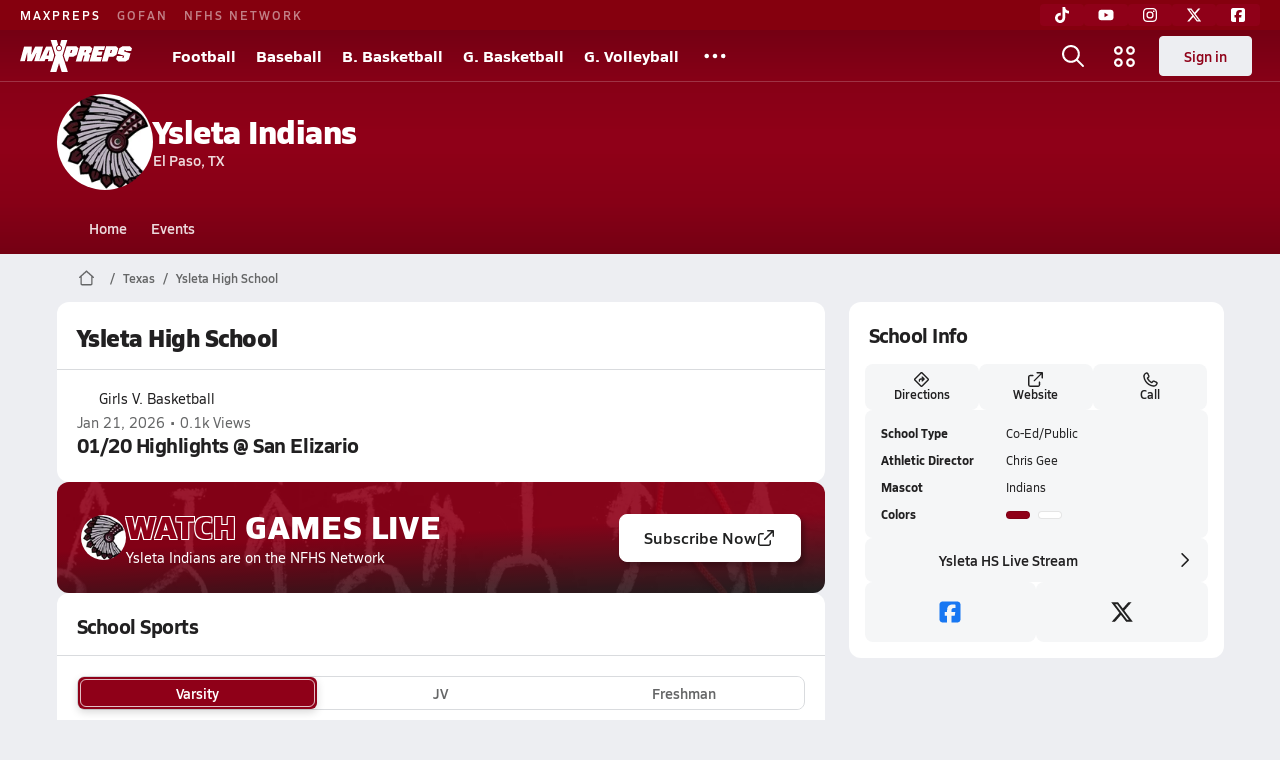

--- FILE ---
content_type: text/html; charset=utf-8
request_url: https://www.maxpreps.com/tx/el-paso/ysleta-indians/
body_size: 43095
content:
<!DOCTYPE html><html lang="en"><head><meta charSet="utf-8" data-next-head=""/><meta name="viewport" content="width=device-width, initial-scale=1" data-next-head=""/><script src="https://c.amazon-adsystem.com/aax2/apstag.js" async=""></script><script src="https://securepubads.g.doubleclick.net/tag/js/gpt.js" async=""></script><meta name="robots" content="max-image-preview:large" data-next-head=""/><meta name="requestContext" content="{&quot;deviceType&quot;:&quot;desktop&quot;,&quot;appType&quot;:0}" data-next-head=""/><meta name="targeting" content="{&quot;hierarchy&quot;:&quot;school/school-home/school-home&quot;,&quot;tracking&quot;:&quot;school/school-home/school-home&quot;,&quot;section&quot;:&quot;school&quot;,&quot;pagetype&quot;:&quot;school_home&quot;,&quot;state&quot;:&quot;tx&quot;,&quot;gnd&quot;:&quot;co-ed&quot;,&quot;mpschoolid&quot;:&quot;d0b50e14-7906-4baa-b586-ccd204647e21&quot;,&quot;areDisplayAdsEnabled&quot;:true,&quot;env&quot;:&quot;prod&quot;}" data-next-head=""/><link as="image" rel="preload" href="https://image.maxpreps.io/school-mascot/d/0/b/d0b50e14-7906-4baa-b586-ccd204647e21.gif?version=636281055600000000&amp;width=128&amp;height=128&amp;auto=webp&amp;format=pjpg" data-next-head=""/><link rel="canonical" href="https://www.maxpreps.com/tx/el-paso/ysleta-indians/" data-next-head=""/><title data-next-head="">Ysleta
  (El Paso, TX) High School Sports - Football, Basketball, Baseball, Softball, Volleyball, and more</title><meta name="description" content="Coverage of Ysleta High School  sports including Baseball, Basketball, Cross Country, Football, Soccer, Softball, Swimming, Tennis, Track &amp; Field, Volleyball, and Wrestling." data-next-head=""/><link as="image" rel="preload" href="https://image.maxpreps.io/school-mascot/d/0/b/d0b50e14-7906-4baa-b586-ccd204647e21.gif?version=636281055600000000&amp;width=32&amp;height=32&amp;auto=webp&amp;format=pjpg" data-next-head=""/><link rel="preconnect" href="https://asset.maxpreps.io" crossorigin="anonymous"/><link rel="preconnect" href="https://asset.maxpreps.io"/><link rel="preconnect" href="https://image.maxpreps.io"/><link rel="icon" sizes="180x180" href="https://asset.maxpreps.io/includes/images/icons/xman-white-background-180x180.png"/><link rel="preload" href="https://asset.maxpreps.io/includes/font/siro_regular_macroman/siro-regular-webfont.woff2" as="font" type="font/woff2" crossorigin=""/><link rel="preload" href="https://asset.maxpreps.io/includes/font/siro_semibold_macroman/siro-semibold-webfont.woff2" as="font" type="font/woff2" crossorigin=""/><link rel="preload" href="https://asset.maxpreps.io/includes/font/siro_bold_macroman/siro-bold-webfont.woff2" as="font" type="font/woff2" crossorigin=""/><link rel="preload" href="https://asset.maxpreps.io/includes/font/siro_extrabold_macroman/siro-extrabold-webfont.woff2" as="font" type="font/woff2" crossorigin=""/><style>@font-face{font-family: Siro;src:url(https://asset.maxpreps.io/includes/font/siro_regular_macroman/siro-regular-webfont.woff2) format('woff2'),url(https://asset.maxpreps.io/includes/font/siro_regular_macroman/siro-regular-webfont.woff) format('woff');font-weight:100 499;font-style:normal;font-display:swap;}
@font-face{font-family: Siro;src:url(https://asset.maxpreps.io/includes/font/siro_semibold_macroman/siro-semibold-webfont.woff2) format('woff2'),url(https://asset.maxpreps.io/includes/font/siro_semibold_macroman/siro-semibold-webfont.woff) format('woff');font-weight:500 599;font-style:normal;font-display:swap;}
@font-face{font-family: Siro;src:url(https://asset.maxpreps.io/includes/font/siro_bold_macroman/siro-bold-webfont.woff2) format('woff2'),url(https://asset.maxpreps.io/includes/font/siro_bold_macroman/siro-bold-webfont.woff) format('woff');font-weight:600 799;font-style:normal;font-display:swap;}
@font-face{font-family: Siro;src:url(https://asset.maxpreps.io/includes/font/siro_extrabold_macroman/siro-extrabold-webfont.woff2) format('woff2'),url(https://asset.maxpreps.io/includes/font/siro_extrabold_macroman/siro-extrabold-webfont.woff) format('woff');font-weight:800 900;font-style:normal;font-display:swap;}</style><style id="static-normalize-style">/*! modern-normalize v2.0.0 | MIT License | https://github.com/sindresorhus/modern-normalize */progress,sub,sup{vertical-align:baseline}*,::after,::before{box-sizing:border-box}html{font-family:system-ui,'Segoe UI',Roboto,Helvetica,Arial,sans-serif,'Apple Color Emoji','Segoe UI Emoji';line-height:1.15;-webkit-text-size-adjust:100%;-moz-tab-size:4;tab-size:4}body{margin:0}hr{height:0;color:inherit}abbr[title]{text-decoration:underline dotted}b,strong{font-weight:bolder}code,kbd,pre,samp{font-family:ui-monospace,SFMono-Regular,Consolas,'Liberation Mono',Menlo,monospace;font-size:1em}small{font-size:80%}sub,sup{font-size:75%;line-height:0;position:relative}sub{bottom:-.25em}sup{top:-.5em}table{text-indent:0;border-color:inherit}button,input,optgroup,select,textarea{font-family:inherit;font-size:100%;line-height:1.15;margin:0}button,select{text-transform:none}[type=button],[type=reset],[type=submit],button{-webkit-appearance:button}::-moz-focus-inner{border-style:none;padding:0}:-moz-focusring{outline:ButtonText dotted 1px}:-moz-ui-invalid{box-shadow:none}legend{padding:0}::-webkit-inner-spin-button,::-webkit-outer-spin-button{height:auto}[type=search]{-webkit-appearance:textfield;outline-offset:-2px}::-webkit-search-decoration{-webkit-appearance:none}::-webkit-file-upload-button{-webkit-appearance:button;font:inherit}summary{display:list-item}</style><style id="static-fa-style">.fa-layers,.svg-inline--fa{vertical-align:-.125em;width:var(--fa-width,1.25em);height:1em}.fa-li,.svg-inline--fa.fa-li{inset-inline-start:calc(-1 * var(--fa-li-width,2em))}.fa-layers,.fa-li{text-align:center}.fa-inverse,.fa-layers-counter{color:var(--fa-inverse,#fff)}:host,:root{--fa-font-solid:normal 900 1em/1 "Font Awesome 7 Free";--fa-font-regular:normal 400 1em/1 "Font Awesome 7 Free";--fa-font-light:normal 300 1em/1 "Font Awesome 7 Pro";--fa-font-thin:normal 100 1em/1 "Font Awesome 7 Pro";--fa-font-duotone:normal 900 1em/1 "Font Awesome 7 Duotone";--fa-font-duotone-regular:normal 400 1em/1 "Font Awesome 7 Duotone";--fa-font-duotone-light:normal 300 1em/1 "Font Awesome 7 Duotone";--fa-font-duotone-thin:normal 100 1em/1 "Font Awesome 7 Duotone";--fa-font-brands:normal 400 1em/1 "Font Awesome 7 Brands";--fa-font-sharp-solid:normal 900 1em/1 "Font Awesome 7 Sharp";--fa-font-sharp-regular:normal 400 1em/1 "Font Awesome 7 Sharp";--fa-font-sharp-light:normal 300 1em/1 "Font Awesome 7 Sharp";--fa-font-sharp-thin:normal 100 1em/1 "Font Awesome 7 Sharp";--fa-font-sharp-duotone-solid:normal 900 1em/1 "Font Awesome 7 Sharp Duotone";--fa-font-sharp-duotone-regular:normal 400 1em/1 "Font Awesome 7 Sharp Duotone";--fa-font-sharp-duotone-light:normal 300 1em/1 "Font Awesome 7 Sharp Duotone";--fa-font-sharp-duotone-thin:normal 100 1em/1 "Font Awesome 7 Sharp Duotone";--fa-font-slab-regular:normal 400 1em/1 "Font Awesome 7 Slab";--fa-font-slab-press-regular:normal 400 1em/1 "Font Awesome 7 Slab Press";--fa-font-whiteboard-semibold:normal 600 1em/1 "Font Awesome 7 Whiteboard";--fa-font-thumbprint-light:normal 300 1em/1 "Font Awesome 7 Thumbprint";--fa-font-notdog-solid:normal 900 1em/1 "Font Awesome 7 Notdog";--fa-font-notdog-duo-solid:normal 900 1em/1 "Font Awesome 7 Notdog Duo";--fa-font-etch-solid:normal 900 1em/1 "Font Awesome 7 Etch";--fa-font-jelly-regular:normal 400 1em/1 "Font Awesome 7 Jelly";--fa-font-jelly-fill-regular:normal 400 1em/1 "Font Awesome 7 Jelly Fill";--fa-font-jelly-duo-regular:normal 400 1em/1 "Font Awesome 7 Jelly Duo";--fa-font-chisel-regular:normal 400 1em/1 "Font Awesome 7 Chisel"}.svg-inline--fa{box-sizing:content-box;display:var(--fa-display,inline-block);overflow:visible}.fa-layers,.fa-stack{display:inline-block}.svg-inline--fa.fa-2xs{vertical-align:.1em}.svg-inline--fa.fa-xs{vertical-align:0}.svg-inline--fa.fa-sm{vertical-align:-.0714285714em}.svg-inline--fa.fa-lg{vertical-align:-.2em}.svg-inline--fa.fa-xl{vertical-align:-.25em}.svg-inline--fa.fa-2xl{vertical-align:-.3125em}.fa-pull-left,.fa-pull-start,.svg-inline--fa .fa-pull-start,.svg-inline--fa.fa-pull-left{float:inline-start;margin-inline-end:var(--fa-pull-margin,.3em)}.fa-pull-end,.fa-pull-right,.svg-inline--fa .fa-pull-end,.svg-inline--fa.fa-pull-right{float:inline-end;margin-inline-start:var(--fa-pull-margin,.3em)}.svg-inline--fa.fa-li{width:var(--fa-li-width,2em);inset-block-start:0.25em}.fa-layers-counter,.fa-layers-text{display:inline-block;position:absolute;text-align:center}.fa-layers,.fa-ul>li{position:relative}.fa-layers .svg-inline--fa{inset:0;margin:auto;position:absolute;transform-origin:center center}.fa-layers-text{left:50%;top:50%;transform:translate(-50%,-50%);transform-origin:center center}.fa-layers-counter{background-color:var(--fa-counter-background-color,#ff253a);border-radius:var(--fa-counter-border-radius,1em);box-sizing:border-box;line-height:var(--fa-counter-line-height, 1);max-width:var(--fa-counter-max-width,5em);min-width:var(--fa-counter-min-width,1.5em);overflow:hidden;padding:var(--fa-counter-padding,.25em .5em);right:var(--fa-right,0);text-overflow:ellipsis;top:var(--fa-top,0);transform:scale(var(--fa-counter-scale,.25));transform-origin:top right}.fa-layers-bottom-right{bottom:var(--fa-bottom,0);right:var(--fa-right,0);top:auto;transform:scale(var(--fa-layers-scale,.25));transform-origin:bottom right}.fa-layers-bottom-left,.fa-layers-top-right{transform:scale(var(--fa-layers-scale,.25))}.fa-layers-bottom-left{bottom:var(--fa-bottom,0);left:var(--fa-left,0);right:auto;top:auto;transform-origin:bottom left}.fa-layers-top-right{top:var(--fa-top,0);right:var(--fa-right,0);transform-origin:top right}.fa-layers-top-left{left:var(--fa-left,0);right:auto;top:var(--fa-top,0);transform:scale(var(--fa-layers-scale,.25));transform-origin:top left}.fa-1x{font-size:1em}.fa-2x{font-size:2em}.fa-3x{font-size:3em}.fa-4x{font-size:4em}.fa-5x{font-size:5em}.fa-6x{font-size:6em}.fa-7x{font-size:7em}.fa-8x{font-size:8em}.fa-9x{font-size:9em}.fa-10x{font-size:10em}.fa-2xs{font-size:calc(10 / 16 * 1em);line-height:calc(1 / 10 * 1em);vertical-align:calc((6 / 10 - .375) * 1em)}.fa-xs{font-size:calc(12 / 16 * 1em);line-height:calc(1 / 12 * 1em);vertical-align:calc((6 / 12 - .375) * 1em)}.fa-sm{font-size:calc(14 / 16 * 1em);line-height:calc(1 / 14 * 1em);vertical-align:calc((6 / 14 - .375) * 1em)}.fa-lg{font-size:calc(20 / 16 * 1em);line-height:calc(1 / 20 * 1em);vertical-align:calc((6 / 20 - .375) * 1em)}.fa-xl{font-size:calc(24 / 16 * 1em);line-height:calc(1 / 24 * 1em);vertical-align:calc((6 / 24 - .375) * 1em)}.fa-2xl{font-size:calc(32 / 16 * 1em);line-height:calc(1 / 32 * 1em);vertical-align:calc((6 / 32 - .375) * 1em)}.fa-width-auto{--fa-width:auto}.fa-fw,.fa-width-fixed{--fa-width:1.25em}.fa-ul{list-style-type:none;margin-inline-start:var(--fa-li-margin,2.5em);padding-inline-start:0}.fa-li{position:absolute;width:var(--fa-li-width,2em);line-height:inherit}.fa-border{border-color:var(--fa-border-color,#eee);border-radius:var(--fa-border-radius,.1em);border-style:var(--fa-border-style,solid);border-width:var(--fa-border-width,.0625em);box-sizing:var(--fa-border-box-sizing,content-box);padding:var(--fa-border-padding,.1875em .25em)}.fa-spin{animation-name:fa-spin;animation-delay:var(--fa-animation-delay, 0s);animation-direction:var(--fa-animation-direction,normal);animation-duration:var(--fa-animation-duration, 2s);animation-iteration-count:var(--fa-animation-iteration-count,infinite);animation-timing-function:var(--fa-animation-timing,linear)}@media (prefers-reduced-motion:reduce){.fa-spin{animation:none!important;transition:none!important}}@keyframes fa-spin{0%{transform:rotate(0)}100%{transform:rotate(360deg)}}.fa-rotate-90{transform:rotate(90deg)}.fa-rotate-180{transform:rotate(180deg)}.fa-rotate-270{transform:rotate(270deg)}.fa-flip-horizontal{transform:scale(-1,1)}.fa-flip-vertical{transform:scale(1,-1)}.fa-flip-both,.fa-flip-horizontal.fa-flip-vertical{transform:scale(-1,-1)}.fa-rotate-by{transform:rotate(var(--fa-rotate-angle,0))}.svg-inline--fa .fa-primary{fill:var(--fa-primary-color,currentColor);opacity:var(--fa-primary-opacity, 1)}.svg-inline--fa .fa-secondary,.svg-inline--fa.fa-swap-opacity .fa-primary{opacity:var(--fa-secondary-opacity, .4)}.svg-inline--fa .fa-secondary{fill:var(--fa-secondary-color,currentColor)}.svg-inline--fa.fa-swap-opacity .fa-secondary{opacity:var(--fa-primary-opacity, 1)}.svg-inline--fa mask .fa-primary,.svg-inline--fa mask .fa-secondary{fill:black}.svg-inline--fa.fa-inverse{fill:var(--fa-inverse,#fff)}.fa-stack{height:2em;line-height:2em;position:relative;vertical-align:middle;width:2.5em}.svg-inline--fa.fa-stack-1x{--fa-width:1.25em;height:1em;width:var(--fa-width)}.svg-inline--fa.fa-stack-2x{--fa-width:2.5em;height:2em;width:var(--fa-width)}.fa-stack-1x,.fa-stack-2x{inset:0;margin:auto;position:absolute;z-index:var(--fa-stack-z-index,auto)}</style><style id="static-mp-style">*{margin:0;padding:0;border:0;font:inherit;vertical-align:baseline}html{scroll-behavior:smooth}article,aside,details,figcaption,figure,footer,header,hgroup,menu,nav,section{display:block}body{font-family:Siro,Arial,Helvetica,sans-serif!important;font-variant:normal;font-size:14px;}ol,ul{list-style:none}blockquote,q{quotes:none}blockquote::after,blockquote::before,q::after,q::before{content:'';content:none}table{border-collapse:collapse;border-spacing:0}button{cursor:pointer}a{text-decoration:none}#onetrust-consent-sdk{pointer-events:initial;}.sr-only{position:absolute;width:1px;height:1px;padding:0;margin:-1px;overflow:hidden;clip:rect(0,0,0,0);white-space:nowrap;border-width:0}</style><style id="dynamic-mp-style"> :root { --font-weight-regular:400;--font-weight-semibold:500;--font-weight-bold:700;--font-weight-heavy:800;--line-height-none:1;--line-height-normal:1.3;--line-height-comfy:1.6;--spacing-25:4px;--spacing-50:8px;--spacing-75:12px;--spacing-100:16px;--spacing-125:20px;--spacing-150:24px;--spacing-200:32px;--spacing-250:40px;--spacing-300:48px;--spacing-400:64px;--spacing-600:96px;--spacing-800:128px; accent-color:#E10500; } .heading_500_xbold {font-size:80px;line-height:var(--line-height-normal);font-weight:var(--font-weight-heavy); letter-spacing: -0.03rem; }.heading_300_xbold {font-size:48px;line-height:var(--line-height-normal);font-weight:var(--font-weight-heavy); letter-spacing: -0.03rem; }.heading_200_xbold {font-size:32px;line-height:var(--line-height-normal);font-weight:var(--font-weight-heavy); letter-spacing: -0.03rem; }.heading_150_xbold {font-size:24px;line-height:var(--line-height-normal);font-weight:var(--font-weight-heavy); letter-spacing: -0.03rem; }.heading_125_bold {font-size:20px;line-height:var(--line-height-normal);font-weight:var(--font-weight-bold); letter-spacing: -0.03rem; }.heading_100_bold {font-size:16px;line-height:var(--line-height-normal);font-weight:var(--font-weight-bold); }.heading_90_bold {font-size:14px;line-height:var(--line-height-normal);font-weight:var(--font-weight-bold); }.heading_75_bold {font-size:12px;line-height:var(--line-height-normal);font-weight:var(--font-weight-bold); }.heading_125_semibold {font-size:20px;line-height:var(--line-height-normal);font-weight:var(--font-weight-semibold); letter-spacing: -0.03rem; }.heading_100_semibold {font-size:16px;line-height:var(--line-height-normal);font-weight:var(--font-weight-semibold); }.heading_90_semibold {font-size:14px;line-height:var(--line-height-normal);font-weight:var(--font-weight-semibold); }.heading_75_semibold {font-size:12px;line-height:var(--line-height-normal);font-weight:var(--font-weight-semibold); }.body_110_reg {font-size:18px;line-height:var(--line-height-comfy);font-weight:var(--font-weight-regular); }.body_100_reg {font-size:16px;line-height:var(--line-height-comfy);font-weight:var(--font-weight-regular); }.body_90_reg {font-size:14px;line-height:var(--line-height-comfy);font-weight:var(--font-weight-regular); }.action_100_semibold {font-size:16px;line-height:var(--line-height-normal);font-weight:var(--font-weight-semibold); }.action_90_semibold {font-size:14px;line-height:var(--line-height-normal);font-weight:var(--font-weight-semibold); }.action_75_semibold {font-size:12px;line-height:var(--line-height-normal);font-weight:var(--font-weight-semibold); }.detail_125_reg {font-size:20px;line-height:var(--line-height-normal);font-weight:var(--font-weight-regular); letter-spacing: -0.03rem; }.detail_100_reg {font-size:16px;line-height:var(--line-height-normal);font-weight:var(--font-weight-regular); }.detail_90_reg {font-size:14px;line-height:var(--line-height-normal);font-weight:var(--font-weight-regular); }.detail_75_reg {font-size:12px;line-height:var(--line-height-normal);font-weight:var(--font-weight-regular); }.detail_125_bold {font-size:20px;line-height:var(--line-height-normal);font-weight:var(--font-weight-bold); letter-spacing: -0.03rem; }.detail_100_bold {font-size:16px;line-height:var(--line-height-normal);font-weight:var(--font-weight-bold); }.detail_90_bold {font-size:14px;line-height:var(--line-height-normal);font-weight:var(--font-weight-bold); }.detail_75_bold {font-size:12px;line-height:var(--line-height-normal);font-weight:var(--font-weight-bold); } .card-padding { padding: var(--spacing-125); } .card-padding-x { padding: 0 var(--spacing-125); } .card-margin-y { margin: var(--spacing-100) 0; } body { color: #212021; background-color: #EDEEF2; font-weight:var(--font-weight-regular); line-height:var(--line-height-normal); }</style><link href="https://01.cdn.mediatradecraft.com/maxpreps/main/main.css" rel="stylesheet"/><script id="tealium-init-script">
  var utag_data = utag_data || {};
  utag_data.pageUrl = window.location.href;
</script><script id="ld+json" type="application/ld+json">{"@context":"https://schema.org","@type":"HighSchool","name":"Ysleta High School","image":{"@type":"ImageObject","url":"https://image.maxpreps.io/school-mascot/d/0/b/d0b50e14-7906-4baa-b586-ccd204647e21.gif?version=636281055600000000&width=1024&height=1024"},"sameAs":"http://ysleta.tx.schoolwebpages.com/education/sportszone/default.php?sectiondetailid=8581","url":"https://www.maxpreps.com/tx/el-paso/ysleta-indians/","address":{"@type":"PostalAddress","name":"Ysleta High School","telephone":"915-434-0630","addressCountry":"US","addressLocality":"El Paso","addressRegion":"Texas","postalCode":"79907-6199","streetAddress":"8600 Alameda Ave"},"member":[{"@type":"SportsTeam","url":"https://www.maxpreps.com/tx/el-paso/ysleta-indians/baseball/","sport":"Baseball","gender":"https://schema.org/Male"},{"@type":"SportsTeam","url":"https://www.maxpreps.com/tx/el-paso/ysleta-indians/tennis/","sport":"Tennis","gender":"https://schema.org/Male"},{"@type":"SportsTeam","url":"https://www.maxpreps.com/tx/el-paso/ysleta-indians/track-field/","sport":"Track & Field","gender":"https://schema.org/Male"},{"@type":"SportsTeam","url":"https://www.maxpreps.com/tx/el-paso/ysleta-indians/softball/","sport":"Softball","gender":"https://schema.org/Female"},{"@type":"SportsTeam","url":"https://www.maxpreps.com/tx/el-paso/ysleta-indians/tennis/girls/spring/","sport":"Tennis","gender":"https://schema.org/Female"},{"@type":"SportsTeam","url":"https://www.maxpreps.com/tx/el-paso/ysleta-indians/track-field/girls/","sport":"Track & Field","gender":"https://schema.org/Female"},{"@type":"SportsTeam","url":"https://www.maxpreps.com/tx/el-paso/ysleta-indians/baseball/jv/","sport":"Baseball","gender":"https://schema.org/Male"},{"@type":"SportsTeam","url":"https://www.maxpreps.com/tx/el-paso/ysleta-indians/track-field/jv/","sport":"Track & Field","gender":"https://schema.org/Male"},{"@type":"SportsTeam","url":"https://www.maxpreps.com/tx/el-paso/ysleta-indians/softball/jv/","sport":"Softball","gender":"https://schema.org/Female"},{"@type":"SportsTeam","url":"https://www.maxpreps.com/tx/el-paso/ysleta-indians/track-field/girls/jv/","sport":"Track & Field","gender":"https://schema.org/Female"},{"@type":"SportsTeam","url":"https://www.maxpreps.com/tx/el-paso/ysleta-indians/baseball/freshman/","sport":"Baseball","gender":"https://schema.org/Male"},{"@type":"SportsTeam","url":"https://www.maxpreps.com/tx/el-paso/ysleta-indians/track-field/freshman/","sport":"Track & Field","gender":"https://schema.org/Male"},{"@type":"SportsTeam","url":"https://www.maxpreps.com/tx/el-paso/ysleta-indians/basketball/","sport":"Basketball","gender":"https://schema.org/Male"},{"@type":"SportsTeam","url":"https://www.maxpreps.com/tx/el-paso/ysleta-indians/soccer/winter/","sport":"Soccer","gender":"https://schema.org/Male"},{"@type":"SportsTeam","url":"https://www.maxpreps.com/tx/el-paso/ysleta-indians/swimming/winter/","sport":"Swimming","gender":"https://schema.org/Male"},{"@type":"SportsTeam","url":"https://www.maxpreps.com/tx/el-paso/ysleta-indians/wrestling/","sport":"Wrestling","gender":"https://schema.org/Male"},{"@type":"SportsTeam","url":"https://www.maxpreps.com/tx/el-paso/ysleta-indians/basketball/girls/","sport":"Basketball","gender":"https://schema.org/Female"},{"@type":"SportsTeam","url":"https://www.maxpreps.com/tx/el-paso/ysleta-indians/soccer/girls/winter/","sport":"Soccer","gender":"https://schema.org/Female"},{"@type":"SportsTeam","url":"https://www.maxpreps.com/tx/el-paso/ysleta-indians/wrestling/girls/","sport":"Wrestling","gender":"https://schema.org/Female"},{"@type":"SportsTeam","url":"https://www.maxpreps.com/tx/el-paso/ysleta-indians/basketball/jv/","sport":"Basketball","gender":"https://schema.org/Male"},{"@type":"SportsTeam","url":"https://www.maxpreps.com/tx/el-paso/ysleta-indians/soccer/jv/winter/","sport":"Soccer","gender":"https://schema.org/Male"},{"@type":"SportsTeam","url":"https://www.maxpreps.com/tx/el-paso/ysleta-indians/wrestling/jv/","sport":"Wrestling","gender":"https://schema.org/Male"},{"@type":"SportsTeam","url":"https://www.maxpreps.com/tx/el-paso/ysleta-indians/basketball/girls/jv/","sport":"Basketball","gender":"https://schema.org/Female"},{"@type":"SportsTeam","url":"https://www.maxpreps.com/tx/el-paso/ysleta-indians/soccer/girls/jv/winter/","sport":"Soccer","gender":"https://schema.org/Female"},{"@type":"SportsTeam","url":"https://www.maxpreps.com/tx/el-paso/ysleta-indians/wrestling/girls/jv/","sport":"Wrestling","gender":"https://schema.org/Female"},{"@type":"SportsTeam","url":"https://www.maxpreps.com/tx/el-paso/ysleta-indians/basketball/freshman/","sport":"Basketball","gender":"https://schema.org/Male"},{"@type":"SportsTeam","url":"https://www.maxpreps.com/tx/el-paso/ysleta-indians/soccer/freshman/winter/","sport":"Soccer","gender":"https://schema.org/Male"},{"@type":"SportsTeam","url":"https://www.maxpreps.com/tx/el-paso/ysleta-indians/basketball/girls/freshman/","sport":"Basketball","gender":"https://schema.org/Female"},{"@type":"SportsTeam","url":"https://www.maxpreps.com/tx/el-paso/ysleta-indians/cross-country/","sport":"Cross Country","gender":"https://schema.org/Male"},{"@type":"SportsTeam","url":"https://www.maxpreps.com/tx/el-paso/ysleta-indians/football/","sport":"Football","gender":"https://schema.org/Male"},{"@type":"SportsTeam","url":"https://www.maxpreps.com/tx/el-paso/ysleta-indians/cross-country/girls/","sport":"Cross Country","gender":"https://schema.org/Female"},{"@type":"SportsTeam","url":"https://www.maxpreps.com/tx/el-paso/ysleta-indians/volleyball/","sport":"Volleyball","gender":"https://schema.org/Female"},{"@type":"SportsTeam","url":"https://www.maxpreps.com/tx/el-paso/ysleta-indians/football/jv/","sport":"Football","gender":"https://schema.org/Male"},{"@type":"SportsTeam","url":"https://www.maxpreps.com/tx/el-paso/ysleta-indians/cross-country/girls/jv/","sport":"Cross Country","gender":"https://schema.org/Female"},{"@type":"SportsTeam","url":"https://www.maxpreps.com/tx/el-paso/ysleta-indians/volleyball/jv/","sport":"Volleyball","gender":"https://schema.org/Female"},{"@type":"SportsTeam","url":"https://www.maxpreps.com/tx/el-paso/ysleta-indians/football/freshman/","sport":"Football","gender":"https://schema.org/Male"},{"@type":"SportsTeam","url":"https://www.maxpreps.com/tx/el-paso/ysleta-indians/volleyball/freshman/","sport":"Volleyball","gender":"https://schema.org/Female"},{"@type":"SportsTeam","url":"https://www.maxpreps.com/tx/el-paso/ysleta-indians/softball/freshman/22-23/schedule/","sport":"Softball","gender":"https://schema.org/Female"}],"telephone":"915-434-0630"}</script><noscript data-n-css=""></noscript><script defer="" noModule="" src="https://asset.maxpreps.io/_next/static/chunks/polyfills-42372ed130431b0a.js"></script><script defer="" src="https://asset.maxpreps.io/_next/static/chunks/3522-f854a2a5e360f7fb.js"></script><script defer="" src="https://asset.maxpreps.io/_next/static/chunks/1669.03eb8cdb82fb7ec7.js"></script><script defer="" src="https://asset.maxpreps.io/_next/static/chunks/6053.aac67dbd197a9929.js"></script><script defer="" src="https://asset.maxpreps.io/_next/static/chunks/3643.7b580506656c145f.js"></script><script defer="" src="https://asset.maxpreps.io/_next/static/chunks/4849.081d2d1b554e7f5e.js"></script><script defer="" src="https://asset.maxpreps.io/_next/static/chunks/5462.95288de28d1519b3.js"></script><script defer="" src="https://asset.maxpreps.io/_next/static/chunks/1791.215fcbdcc0e2dc23.js"></script><script src="https://asset.maxpreps.io/_next/static/chunks/webpack-8bd3b81411ee3ad6.js" defer=""></script><script src="https://asset.maxpreps.io/_next/static/chunks/framework-069670ff8b1597ab.js" defer=""></script><script src="https://asset.maxpreps.io/_next/static/chunks/main-e0b419e2e97bf82b.js" defer=""></script><script src="https://asset.maxpreps.io/_next/static/chunks/pages/_app-b0417b6a7504acef.js" defer=""></script><script src="https://asset.maxpreps.io/_next/static/chunks/1061-9f7a84abb7c76014.js" defer=""></script><script src="https://asset.maxpreps.io/_next/static/chunks/7914-ad66daa1809b238a.js" defer=""></script><script src="https://asset.maxpreps.io/_next/static/chunks/1460-73d504fbe84769d8.js" defer=""></script><script src="https://asset.maxpreps.io/_next/static/chunks/4587-9c3709a0470b8965.js" defer=""></script><script src="https://asset.maxpreps.io/_next/static/chunks/586-c138a7f4a10a92ad.js" defer=""></script><script src="https://asset.maxpreps.io/_next/static/chunks/5436-3ffde779fd4fc1ae.js" defer=""></script><script src="https://asset.maxpreps.io/_next/static/chunks/1767-3cb855acf52171d6.js" defer=""></script><script src="https://asset.maxpreps.io/_next/static/chunks/5209-1e3d8a0e752c1f15.js" defer=""></script><script src="https://asset.maxpreps.io/_next/static/chunks/4667-d03ac32c4b7b09b8.js" defer=""></script><script src="https://asset.maxpreps.io/_next/static/chunks/1347-4177755c83241438.js" defer=""></script><script src="https://asset.maxpreps.io/_next/static/chunks/7397-f2af89cd6249afe8.js" defer=""></script><script src="https://asset.maxpreps.io/_next/static/chunks/4089-26e67c6fcd836552.js" defer=""></script><script src="https://asset.maxpreps.io/_next/static/chunks/7436-a5a8cbb157a1cba7.js" defer=""></script><script src="https://asset.maxpreps.io/_next/static/chunks/3640-51873bcaf11faa23.js" defer=""></script><script src="https://asset.maxpreps.io/_next/static/chunks/9938-0e43eb2e371764fe.js" defer=""></script><script src="https://asset.maxpreps.io/_next/static/chunks/3197-9b2ec46f4d1df765.js" defer=""></script><script src="https://asset.maxpreps.io/_next/static/chunks/8310-8a27e742bab38906.js" defer=""></script><script src="https://asset.maxpreps.io/_next/static/chunks/pages/school-c32c3d57d7cad1e1.js" defer=""></script><script src="https://asset.maxpreps.io/_next/static/1769192072/_buildManifest.js" defer=""></script><script src="https://asset.maxpreps.io/_next/static/1769192072/_ssgManifest.js" defer=""></script><style data-styled="" data-styled-version="6.1.19">.flOeOL{padding-top:var(--spacing-125);color:#212021;border-bottom:1px solid #D9DBDE;padding-bottom:16px;}/*!sc*/
.flOeOL .query-container{container-type:inline-size;z-index:1;position:relative;}/*!sc*/
.flOeOL .top,.flOeOL .bottom{display:flex;align-items:center;gap:var(--spacing-50);}/*!sc*/
.flOeOL .bottom{margin-top:var(--spacing-50);justify-content:space-between;}/*!sc*/
.flOeOL .title{display:inline-block;}/*!sc*/
.flOeOL h1{font-size:24px;line-height:var(--line-height-normal);font-weight:var(--font-weight-heavy);letter-spacing:-0.03rem;}/*!sc*/
@container (inline-size >= 768px){.flOeOL h1{font-size:32px;line-height:var(--line-height-normal);font-weight:var(--font-weight-heavy);letter-spacing:-0.03rem;}}/*!sc*/
.flOeOL h2{font-size:20px;line-height:var(--line-height-normal);font-weight:var(--font-weight-bold);letter-spacing:-0.03rem;}/*!sc*/
@container (inline-size >= 768px){.flOeOL h2{font-size:24px;line-height:var(--line-height-normal);font-weight:var(--font-weight-heavy);letter-spacing:-0.03rem;}}/*!sc*/
.flOeOL .sub-title{margin-top:var(--spacing-50);color:#656667;font-size:14px;line-height:var(--line-height-normal);font-weight:var(--font-weight-regular);}/*!sc*/
.flOeOL .top-right{margin-left:auto;padding-left:var(--spacing-100);}/*!sc*/
.kPDlSk{padding-top:var(--spacing-125);color:#212021;}/*!sc*/
.kPDlSk .query-container{container-type:inline-size;z-index:1;position:relative;}/*!sc*/
.kPDlSk .top,.kPDlSk .bottom{display:flex;align-items:center;gap:var(--spacing-50);}/*!sc*/
.kPDlSk .bottom{margin-top:var(--spacing-50);justify-content:space-between;}/*!sc*/
.kPDlSk .title{display:inline-block;}/*!sc*/
.kPDlSk h1{font-size:24px;line-height:var(--line-height-normal);font-weight:var(--font-weight-heavy);letter-spacing:-0.03rem;}/*!sc*/
@container (inline-size >= 768px){.kPDlSk h1{font-size:32px;line-height:var(--line-height-normal);font-weight:var(--font-weight-heavy);letter-spacing:-0.03rem;}}/*!sc*/
.kPDlSk h2{font-size:20px;line-height:var(--line-height-normal);font-weight:var(--font-weight-bold);letter-spacing:-0.03rem;}/*!sc*/
@container (inline-size >= 768px){.kPDlSk h2{font-size:24px;line-height:var(--line-height-normal);font-weight:var(--font-weight-heavy);letter-spacing:-0.03rem;}}/*!sc*/
.kPDlSk .sub-title{margin-top:var(--spacing-50);color:#656667;font-size:14px;line-height:var(--line-height-normal);font-weight:var(--font-weight-regular);}/*!sc*/
.kPDlSk .top-right{margin-left:auto;padding-left:var(--spacing-100);}/*!sc*/
data-styled.g1[id="sc-bdf29f4-0"]{content:"flOeOL,kPDlSk,"}/*!sc*/
.irUwch{width:100%;border-radius:12px;background-color:#FFFFFF;color:#212021;container-name:card;}/*!sc*/
.iWqCjj{width:100%;border-radius:12px;background-color:#FFFFFF;color:#212021;container-name:card;container-type:inline-size;}/*!sc*/
data-styled.g2[id="sc-d7523cc7-0"]{content:"irUwch,iWqCjj,"}/*!sc*/
.gIXOLo{display:flex;justify-content:center;min-height:50px;margin:var(--spacing-50) 0;}/*!sc*/
@container (inline-size >= 768px){.gIXOLo{margin:var(--spacing-100) 0;}}/*!sc*/
.idmAia{display:flex;justify-content:center;min-height:250px;min-width:300px;margin:var(--spacing-50) 0;}/*!sc*/
@container (inline-size >= 768px){.idmAia{margin:var(--spacing-100) 0;}}/*!sc*/
.eYivQL{display:flex;justify-content:center;margin:var(--spacing-50) 0;}/*!sc*/
@container (inline-size >= 768px){.eYivQL{margin:var(--spacing-100) 0;}}/*!sc*/
data-styled.g3[id="sc-b77c7e06-0"]{content:"gIXOLo,idmAia,eYivQL,"}/*!sc*/
:root{--themeNavLight:#8F0018;}/*!sc*/
data-styled.g4[id="sc-global-giBVFz1"]{content:"sc-global-giBVFz1,"}/*!sc*/
.gafThl{display:inline-flex;width:16px;height:16px;}/*!sc*/
.gafThl .icon-placeholder,.gafThl .x-mi{width:16px;height:16px;}/*!sc*/
.klEezt{display:inline-flex;}/*!sc*/
.gNWEjt{display:inline-flex;width:24px;height:24px;}/*!sc*/
.gNWEjt .icon-placeholder,.gNWEjt .x-mi{width:24px;height:24px;}/*!sc*/
.gXuzkV{display:inline-flex;width:22px;height:22px;}/*!sc*/
.gXuzkV .icon-placeholder,.gXuzkV .x-mi{width:22px;height:22px;}/*!sc*/
.jTgWYF{display:inline-flex;width:20px;height:20px;}/*!sc*/
.jTgWYF .icon-placeholder,.jTgWYF .x-mi{width:20px;height:20px;}/*!sc*/
.klzCPZ{display:inline-flex;width:14px;height:14px;}/*!sc*/
.klzCPZ .icon-placeholder,.klzCPZ .x-mi{width:14px;height:14px;}/*!sc*/
.klmvnt{display:inline-flex;width:18px;height:18px;}/*!sc*/
.klmvnt .icon-placeholder,.klmvnt .x-mi{width:18px;height:18px;}/*!sc*/
.hklWUV{display:inline-flex;width:15px;height:15px;}/*!sc*/
.hklWUV .icon-placeholder,.hklWUV .x-mi{width:15px;height:15px;}/*!sc*/
.hvxFhR{display:inline-flex;width:42px;height:20px;}/*!sc*/
.hvxFhR .icon-placeholder,.hvxFhR .x-mi{width:42px;height:20px;}/*!sc*/
data-styled.g6[id="sc-50941e4e-0"]{content:"gafThl,klEezt,gNWEjt,gXuzkV,jTgWYF,klzCPZ,klmvnt,hklWUV,hvxFhR,"}/*!sc*/
.gJYGCG{appearance:none;cursor:pointer;}/*!sc*/
data-styled.g7[id="sc-e3226096-0"]{content:"gJYGCG,"}/*!sc*/
.hlDeFQ{appearance:none;background-color:transparent;cursor:pointer;color:var(--data-color);}/*!sc*/
.hlDeFQ:hover{color:var(--data-hover-color);}/*!sc*/
.hlDeFQ:active{color:#A6A9AD;}/*!sc*/
.ljRkqy{appearance:none;background-color:transparent;cursor:pointer;color:var(--data-color);}/*!sc*/
.ljRkqy:hover{color:var(--data-hover-color);text-decoration:underline;}/*!sc*/
.ljRkqy:active{color:#A6A9AD;}/*!sc*/
data-styled.g8[id="sc-63c3c392-0"]{content:"hlDeFQ,ljRkqy,"}/*!sc*/
.cAEaZy{appearance:none;background-color:transparent;cursor:pointer;color:var(--data-color);}/*!sc*/
.cAEaZy:hover{color:var(--data-hover-color);}/*!sc*/
.cAEaZy:active{color:#A6A9AD;}/*!sc*/
.gXTzQI{appearance:none;background-color:transparent;cursor:pointer;color:var(--data-color);text-decoration:underline;}/*!sc*/
.gXTzQI:hover{color:var(--data-hover-color);}/*!sc*/
.gXTzQI:active{color:#A6A9AD;}/*!sc*/
.ctOOgc{appearance:none;background-color:transparent;cursor:pointer;color:var(--data-color);}/*!sc*/
.ctOOgc:hover{color:var(--data-hover-color);text-decoration:underline;}/*!sc*/
.ctOOgc:active{color:#A6A9AD;}/*!sc*/
data-styled.g10[id="sc-63c3c392-2"]{content:"cAEaZy,gXTzQI,ctOOgc,"}/*!sc*/
.bEAjst{font-size:12px;line-height:var(--line-height-normal);font-weight:var(--font-weight-semibold);display:flex;align-items:stretch;justify-content:center;margin:8px 0 0;min-height:32px;}/*!sc*/
.bEAjst .mobile-portal{position:relative;}/*!sc*/
data-styled.g12[id="sc-8097d908-1"]{content:"bEAjst,"}/*!sc*/
.ggUtfm{margin:0 auto;display:flex;align-items:stretch;flex-flow:row nowrap;overflow:auto;width:100%;z-index:1;position:relative;}/*!sc*/
@media (min-width: 1280px){.ggUtfm{max-width:1155px;}}/*!sc*/
.ggUtfm>li{display:flex;align-items:center;}/*!sc*/
.ggUtfm>li::before{content:'/';color:#656667;}/*!sc*/
.ggUtfm>li:first-child::before{content:'';}/*!sc*/
.ggUtfm a,.ggUtfm span{padding:0 8px;color:#656667;white-space:nowrap;display:flex;align-items:center;line-height:32px;}/*!sc*/
.ggUtfm .x-mi{display:block;height:32px;}/*!sc*/
data-styled.g13[id="sc-8097d908-2"]{content:"ggUtfm,"}/*!sc*/
.bbnnmO{display:flex;justify-content:center;row-gap:var(--spacing-50);flex-wrap:wrap;color:#FFFFFF;white-space:nowrap;text-transform:uppercase;font-size:14px;line-height:var(--line-height-normal);font-weight:var(--font-weight-semibold);}/*!sc*/
.bbnnmO::after,.bbnnmO::before{content:'';width:100%;order:1;display:block;}/*!sc*/
.bbnnmO .item:nth-child(2n)::before{content:'|';margin:0 var(--spacing-50);}/*!sc*/
.bbnnmO .item:nth-child(n + 3){order:1;}/*!sc*/
.bbnnmO .item:nth-child(n + 5){order:2;}/*!sc*/
.bbnnmO .item.full-row{flex:0 0 100%;}/*!sc*/
.bbnnmO .item.full-row::before{content:'';margin:0;}/*!sc*/
@media only screen and (min-width:1120px){.bbnnmO::before{content:none;}.bbnnmO .item:nth-child(n){order:initial;flex:initial;}.bbnnmO .item:nth-child(n)::before{content:'';margin:0;}.bbnnmO .item:nth-child(n + 2)::before{content:'|';margin:0 var(--spacing-50);}}/*!sc*/
data-styled.g15[id="sc-8efd2304-0"]{content:"bbnnmO,"}/*!sc*/
.kdrrYu{content-visibility:auto;contain-intrinsic-size:clamp(400px, calc(100vh - 100px), 540px);position:relative;padding:72px 50px 50px 50px;height:clamp(400px, calc(100vh - 100px), 540px);box-sizing:border-box;background:var(--themeNavLight,#E10500);display:flex;justify-content:space-between;align-items:center;flex-flow:column nowrap;text-align:center;color:#FFFFFF;}/*!sc*/
.kdrrYu a{color:#FFFFFF;text-decoration:none;}/*!sc*/
.kdrrYu a:hover{color:#FFFFFF;opacity:0.6;}/*!sc*/
.kdrrYu .legalese{-webkit-font-smoothing:antialiased;font-size:12px;line-height:var(--line-height-normal);font-weight:var(--font-weight-regular);}/*!sc*/
.kdrrYu .legalese .copyright{color:#FFFFFF;margin:0 0 8px;}/*!sc*/
.kdrrYu .mp-logo>img{width:175px;height:50px;display:block;}/*!sc*/
.kdrrYu .mp-logo>img:hover{opacity:0.6;}/*!sc*/
.kdrrYu .play-on-logo{display:inline-block;width:150px;height:54px;margin-left:-26px;}/*!sc*/
.kdrrYu .social{display:flex;gap:20px;justify-content:center;flex-wrap:nowrap;color:#FFFFFF;}/*!sc*/
@media only screen and (min-width:480px){.kdrrYu .social{gap:40px;}.kdrrYu .social>a span,.kdrrYu .social>a svg{width:32px;height:32px;}}/*!sc*/
data-styled.g16[id="sc-8efd2304-1"]{content:"kdrrYu,"}/*!sc*/
.hJMwVl{position:relative;}/*!sc*/
.hJMwVl.hide{display:none;}/*!sc*/
@media (max-width:768px) and (orientation:landscape){.hJMwVl.sticky-disabled-on-mobile-landscape{position:relative!important;}}/*!sc*/
data-styled.g17[id="sc-2ee61eea-0"]{content:"hJMwVl,"}/*!sc*/
.SWIvx{font-size:14px;line-height:var(--line-height-normal);font-weight:var(--font-weight-semibold);display:inline-flex;align-items:center;justify-content:center;gap:var(--spacing-50);border-radius:8px;white-space:nowrap;height:32px;width:unset;padding:0 var(--spacing-75);font-size:14px;line-height:var(--line-height-normal);font-weight:var(--font-weight-semibold);color:#212021;background-color:#EDEEF2;border:1px solid #EDEEF2;}/*!sc*/
.SWIvx:is(:hover,:focus){color:#212021;background-color:#D9DBDE;border-color:#D9DBDE;}/*!sc*/
.SWIvx:is(.disabled,:disabled){pointer-events:none;cursor:not-allowed;}/*!sc*/
.hjQieI{font-size:14px;line-height:var(--line-height-normal);font-weight:var(--font-weight-semibold);display:inline-flex;align-items:center;justify-content:center;gap:var(--spacing-50);border-radius:32px;white-space:nowrap;height:32px;width:32px;padding:0 var(--spacing-75);font-size:14px;line-height:var(--line-height-normal);font-weight:var(--font-weight-semibold);color:#212021;background-color:#EDEEF2;border:1px solid #EDEEF2;}/*!sc*/
.hjQieI:is(:hover,:focus){color:#212021;background-color:#D9DBDE;border-color:#D9DBDE;}/*!sc*/
.hjQieI:is(.disabled,:disabled){pointer-events:none;cursor:not-allowed;}/*!sc*/
.cgeaRM{font-size:14px;line-height:var(--line-height-normal);font-weight:var(--font-weight-semibold);display:inline-flex;align-items:center;justify-content:center;gap:var(--spacing-50);border-radius:8px;white-space:nowrap;height:48px;width:unset;padding:0 var(--spacing-150);font-size:16px;line-height:var(--line-height-normal);font-weight:var(--font-weight-semibold);color:#202121;background-color:#FFFFFF;border:1px solid #FFFFFF;}/*!sc*/
.cgeaRM:is(:hover,:focus){color:#202121;background-color:rgba(255,255,255,.75);border-color:rgba(255,255,255,.75);}/*!sc*/
.cgeaRM:is(.disabled,:disabled){pointer-events:none;cursor:not-allowed;}/*!sc*/
data-styled.g19[id="sc-a5c4254-0"]{content:"SWIvx,hjQieI,cgeaRM,"}/*!sc*/
#nprogress{pointer-events:none;}/*!sc*/
#nprogress .bar{position:fixed;z-index:1031;top:0;left:0;right:0;height:3px;background:#004ACE;}/*!sc*/
#nprogress .peg{display:block;position:absolute;right:0px;width:100px;height:100%;box-shadow:0 0 10px #004ACE,0 0 5px #004ACE;opacity:1;transform:rotate(3deg) translate(0px,-4px);}/*!sc*/
#nprogress .spinner{display:block;position:fixed;z-index:1031;top:15px;right:15px;}/*!sc*/
#nprogress .spinner-icon{width:18px;height:18px;box-sizing:border-box;border:solid 2px transparent;border-top-color:#004ACE;border-left-color:#004ACE;border-radius:50%;animation:nprogress-spinner 400ms linear infinite;}/*!sc*/
.nprogress-custom-parent{overflow:hidden;position:relative;}/*!sc*/
.nprogress-custom-parent #nprogress .spinner,.nprogress-custom-parent #nprogress .bar{position:absolute;}/*!sc*/
@keyframes nprogress-spinner{0%{transform:rotate(0deg);}100%{transform:rotate(360deg);}}/*!sc*/
data-styled.g20[id="sc-global-fPTlvi1"]{content:"sc-global-fPTlvi1,"}/*!sc*/
.SBVau{width:100%;margin:8px 0;display:grid;justify-content:center;gap:24px;grid-template-columns:100%;}/*!sc*/
.SBVau .footer-ad-container .sc-b77c7e06-0{margin-top:0;}/*!sc*/
@media (min-width: 768px){.SBVau{grid-template-columns:768px;}}/*!sc*/
@media (min-width: 1280px){.SBVau{grid-template-columns:768px 375px;}}/*!sc*/
data-styled.g21[id="sc-7c1d330c-0"]{content:"SBVau,"}/*!sc*/
.epHkPk{display:flex;flex-direction:column;justify-content:flex-start;align-items:center;background-color:#EDEEF2;}/*!sc*/
data-styled.g22[id="sc-7c1d330c-1"]{content:"epHkPk,"}/*!sc*/
.bCnnmz{margin-left:auto;display:flex;align-items:stretch;}/*!sc*/
data-styled.g60[id="sc-49b7d96b-0"]{content:"bCnnmz,"}/*!sc*/
.judhBq{display:flex;align-items:center;gap:10px;margin:0 0 0 10px;}/*!sc*/
data-styled.g61[id="sc-49b7d96b-1"]{content:"judhBq,"}/*!sc*/
.dSbQiK{min-width:52px;position:relative;display:flex;align-items:center;justify-content:center;}/*!sc*/
.dSbQiK>button,.dSbQiK>a{display:flex;align-items:center;justify-content:center;height:52px;width:100%;padding:0 10px;white-space:nowrap;color:#FFFFFF;background:transparent;}/*!sc*/
.dSbQiK>div{display:none;}/*!sc*/
.dSbQiK:hover{background-color:rgba(0,0,0,.1);}/*!sc*/
.dSbQiK:hover>div{display:initial;}/*!sc*/
.dSbQiK .notification{position:absolute;top:var(--spacing-50);right:var(--spacing-50);}/*!sc*/
.dSbQiK .notification .flash{opacity:1;animation:flashAnimation 2s infinite;animation-delay:0.8s;}/*!sc*/
@keyframes flashAnimation{0%,49.9%,100%{opacity:1;}50%,99.9%{opacity:0;}}/*!sc*/
data-styled.g62[id="sc-49b7d96b-2"]{content:"dSbQiK,"}/*!sc*/
.JAIFp{display:flex;align-items:center;margin:0 var(--spacing-50);}/*!sc*/
.JAIFp .sc-a5c4254-0{height:40px;border-radius:4px;padding:0 var(--spacing-150);}/*!sc*/
.JAIFp .sc-a5c4254-0.sign-in,.JAIFp .sc-a5c4254-0.claim:hover{color:#8F0018;}/*!sc*/
data-styled.g63[id="sc-49b7d96b-3"]{content:"JAIFp,"}/*!sc*/
.hepTAx{position:relative;display:flex;align-items:center;width:100%;height:52px;color:#FFFFFF;}/*!sc*/
@media (min-width: 1024px){.hepTAx{padding-right:var(--spacing-125);}}/*!sc*/
.hepTAx .logo{margin:0 var(--spacing-100);}/*!sc*/
.hepTAx .logo>span{display:flex;}/*!sc*/
.hepTAx .logo svg{width:90px;height:auto;aspect-ratio:119/34;}/*!sc*/
@media (min-width: 1024px){.hepTAx .logo{margin:0 var(--spacing-125);}.hepTAx .logo svg{width:112px;}}/*!sc*/
.hepTAx::before,.hepTAx::after{content:'';position:absolute;z-index:-1;bottom:0;left:0;right:0;}/*!sc*/
.hepTAx::before{top:0;background:#8F0018 linear-gradient( to bottom,rgba(0,0,0,0.1825) 0%,rgba(0,0,0,0.055) 100% );}/*!sc*/
.hepTAx::after{border-bottom:1px solid rgba(255,255,255,.2);}/*!sc*/
.hepTAx:has(.sc-49b7d96b-2:hover) .sc-49b7d96b-2>button,.hepTAx:has(.sc-49b7d96b-2:hover) .sc-49b7d96b-2>a,.hepTAx:has(.sc-49b7d96b-2:hover) .sc-49b7d96b-2 svg{color:rgba(255,255,255,.85);stroke:rgba(255,255,255,.85);}/*!sc*/
.hepTAx:has(.sc-49b7d96b-2:hover) .sc-49b7d96b-2:hover>button,.hepTAx:has(.sc-49b7d96b-2:hover) .sc-49b7d96b-2:hover>a,.hepTAx:has(.sc-49b7d96b-2:hover) .sc-49b7d96b-2:hover svg{color:#FFFFFF;stroke:#FFFFFF;}/*!sc*/
data-styled.g64[id="sc-49b7d96b-4"]{content:"hepTAx,"}/*!sc*/
.btUEkk{cursor:initial;position:absolute;z-index:100;top:100%;color:#212021;background-color:#FFFFFF;border:#8F0018;border-radius:12px;box-shadow:0 23px 73px -12px rgba(0,0,0,.4);padding:8px 0;left:-20px;}/*!sc*/
.btUEkk[data-direction='right']{right:-10px;left:auto;}/*!sc*/
.btUEkk>.x-mi-wrapper{position:absolute;bottom:100%;height:16px;pointer-events:none;left:25px;}/*!sc*/
.btUEkk[data-direction='right']>.x-mi-wrapper{left:auto;right:30px;}/*!sc*/
data-styled.g65[id="sc-e492bb03-0"]{content:"btUEkk,"}/*!sc*/
.fIrDyf{display:block;border-radius:4px;width:65px;height:65px;}/*!sc*/
.jBa-DUb{display:block;border-radius:50%;width:96px;height:96px;}/*!sc*/
.eTZUgr{display:block;border-radius:50%;width:45px;height:45px;}/*!sc*/
.dtWvWj{display:block;border-radius:0;width:600px;}/*!sc*/
.gTmPKz{display:block;border-radius:8px;width:100%;height:100%;}/*!sc*/
.dnfJAf{display:block;border-radius:var(--spacing-50);width:156px;height:156px;max-width:max-content;max-height:max-content;}/*!sc*/
.criJgb{display:block;border-radius:50%;width:24px;height:24px;}/*!sc*/
.iKYwDL{display:block;border-radius:50%;width:20px;height:20px;}/*!sc*/
.fqbvjf{display:block;border-radius:50%;width:64px;height:64px;}/*!sc*/
data-styled.g66[id="sc-f45e36aa-0"]{content:"fIrDyf,jBa-DUb,eTZUgr,dtWvWj,gTmPKz,dnfJAf,criJgb,iKYwDL,fqbvjf,"}/*!sc*/
.fPaOoJ{padding:0 20px;text-align:left;min-width:324px;}/*!sc*/
.fPaOoJ>li:not(:last-child){border-bottom:1px solid #D9DBDE;}/*!sc*/
.fPaOoJ>li >a{padding:16px 0;display:grid;grid-template-columns:min-content auto;grid-gap:16px;}/*!sc*/
.fPaOoJ>li >a:not(:hover) div+p{color:#656667;}/*!sc*/
data-styled.g67[id="sc-9bfabda6-0"]{content:"fPaOoJ,"}/*!sc*/
.iKDzCD{text-transform:uppercase;letter-spacing:1.15px;color:#656667;text-align:left;padding:8px 20px;}/*!sc*/
data-styled.g68[id="sc-9bfabda6-1"]{content:"iKDzCD,"}/*!sc*/
.hiCZAN>li>a{display:block;padding:8px 10px;margin:0 10px;white-space:nowrap;}/*!sc*/
.hiCZAN>li>a:hover{background-color:#E10500;color:#FFFFFF;border-radius:8px;margin:0 10px;}/*!sc*/
.hiCZAN>li.header{padding:var(--spacing-50) var(--spacing-125);}/*!sc*/
data-styled.g70[id="sc-56d4c3fa-0"]{content:"hiCZAN,"}/*!sc*/
.dcftnp>header{display:flex;justify-content:space-between;padding:8px 20px 16px 20px;white-space:nowrap;}/*!sc*/
.dcftnp>header h3{color:#656667;}/*!sc*/
.dcftnp>header .all-sports{margin-left:24px;}/*!sc*/
.dcftnp>.lists{display:grid;grid-template-columns:50% 50%;}/*!sc*/
.dcftnp ul:first-child{border-right:1px solid #D9DBDE;}/*!sc*/
data-styled.g71[id="sc-f9ad640f-0"]{content:"dcftnp,"}/*!sc*/
.hplcls{display:none;align-items:center;justify-content:space-between;height:30px;padding:var(--spacing-25) var(--spacing-125);background-color:#85000e;color:#FFFFFF;}/*!sc*/
@media (min-width: 1024px){.hplcls{display:flex;}}/*!sc*/
.hplcls .network{display:flex;letter-spacing:2px;}/*!sc*/
.hplcls .network li{margin-right:var(--spacing-100);}/*!sc*/
.hplcls .network li a:hover{color:#FFFFFF;}/*!sc*/
.hplcls .social{display:flex;gap:var(--spacing-25);}/*!sc*/
.hplcls .social>li>a{display:flex;align-items:center;justify-content:center;height:22px;width:44px;}/*!sc*/
.hplcls .social a{background-color:#8F0018;border-radius:var(--spacing-25);}/*!sc*/
.hplcls .social a:hover{opacity:0.9;}/*!sc*/
data-styled.g73[id="sc-4ce285c4-0"]{content:"hplcls,"}/*!sc*/
.xoODX{font-size:14px;line-height:var(--line-height-comfy);font-weight:var(--font-weight-regular);display:flex;flex-direction:column;}/*!sc*/
.xoODX ul{display:contents;}/*!sc*/
.xoODX a{font-size:14px;line-height:var(--line-height-normal);font-weight:var(--font-weight-semibold);}/*!sc*/
.xoODX.card{align-content:stretch;gap:var(--spacing-75);padding:var(--spacing-75) var(--spacing-100);border-radius:var(--spacing-50);background-color:#F5F6F7;}/*!sc*/
.xoODX.card li{display:contents;}/*!sc*/
.xoODX.card a{display:grid;align-items:center;gap:var(--spacing-100);grid-template-columns:min-content 1fr min-content;}/*!sc*/
.xoODX.inline{flex-direction:column;align-items:center;gap:var(--spacing-50);margin:var(--spacing-50) auto;}/*!sc*/
.xoODX.inline a{text-decoration:underline;color:#FFFFFF;}/*!sc*/
.xoODX.inline a:hover{color:#FFFFFF;opacity:0.6;}/*!sc*/
@media (min-width: 768px){.xoODX.inline{flex-direction:row;}.xoODX.inline li:not(:first-child)::before{content:'|';margin-right:var(--spacing-50);}}/*!sc*/
data-styled.g76[id="sc-38e9309-0"]{content:"xoODX,"}/*!sc*/
.hTdcDv{background:#85000e;padding:var(--spacing-250) var(--spacing-125);color:#FFFFFF;z-index:1;position:relative;display:flex;align-items:center;text-align:center;flex-direction:column;gap:var(--spacing-25);}/*!sc*/
.hTdcDv .photo-or-initial{margin:0 auto var(--spacing-75);}/*!sc*/
data-styled.g77[id="sc-6f3f973a-0"]{content:"hTdcDv,"}/*!sc*/
.evwxVC{max-width:1167px;margin:auto;}/*!sc*/
data-styled.g79[id="sc-d3404376-0"]{content:"evwxVC,"}/*!sc*/
.goOMtD{position:absolute;top:0;bottom:0;left:0;right:0;pointer-events:none;background:linear-gradient( 180deg,rgba(0,0,0,0.056462) 0%,rgba(0,0,0,0) 42.55%,rgba(0,0,0,0) 57.36%,rgba(0,0,0,0.05645) 100% );}/*!sc*/
data-styled.g80[id="sc-1683669b-0"]{content:"goOMtD,"}/*!sc*/
.dBejBl{display:flex;align-items:center;gap:var(--spacing-25);white-space:nowrap;font-size:12px;line-height:var(--line-height-normal);font-weight:var(--font-weight-semibold);}/*!sc*/
@media (min-width: 768px){.dBejBl{font-size:14px;line-height:var(--line-height-normal);font-weight:var(--font-weight-semibold);}}/*!sc*/
.dBejBl>div:not(:last-child)::after{content:'|';margin:0 var(--spacing-50);color:rgba(255,255,255,.2);}/*!sc*/
.dBejBl .primary{color:#FFFFFF;}/*!sc*/
.dBejBl .secondary{color:rgba(255,255,255,.75);}/*!sc*/
data-styled.g86[id="sc-7cdd6a26-0"]{content:"dBejBl,"}/*!sc*/
.jiQBkq{position:relative;background-color:#8F0018;}/*!sc*/
.jiQBkq .gradient{pointer-events:none;position:absolute;top:0;bottom:0;left:0;right:0;background:linear-gradient( 180deg,rgba(0,0,0,0.055) 0%,rgba(0,0,0,0.1825) 100% );}/*!sc*/
.stuck .jiQBkq{box-shadow:0 var(--spacing-50) var(--spacing-50) 0 rgba(0,0,0,.1);}/*!sc*/
.jiQBkq .container{height:50px;max-width:1440px;margin-left:var(--spacing-100);display:grid;grid-template-columns:min-content auto;white-space:nowrap;overflow-x:auto;overflow-y:visible;scrollbar-width:none;}/*!sc*/
@media (min-width: 1024px){.jiQBkq .container{margin-left:var(--spacing-125);height:52px;}}/*!sc*/
.jiQBkq .container::-webkit-scrollbar{display:none;}/*!sc*/
.jiQBkq .links{display:flex;height:100%;}/*!sc*/
.jiQBkq .links>li{height:100%;}/*!sc*/
.jiQBkq .links>li>div{height:100%;display:flex;flex-flow:column;flex-wrap:nowrap;}/*!sc*/
.jiQBkq .links>li>div>div:first-child{flex:1 1 100%;}/*!sc*/
.jiQBkq .links .link{height:100%;display:flex;align-items:center;cursor:pointer;position:relative;color:rgba(255,255,255,.85);background:none;padding:0 var(--spacing-75);font-size:14px;line-height:var(--line-height-normal);font-weight:var(--font-weight-semibold);}/*!sc*/
.jiQBkq .links .link .x-mi{margin-left:6px;}/*!sc*/
.jiQBkq .links>li:is(.active,:hover) .link{color:#FFFFFF;}/*!sc*/
.jiQBkq .links>li:hover .link{color:#FFFFFF;}/*!sc*/
.jiQBkq .links>li .link::after{content:'';position:absolute;left:0;bottom:0;height:4px;width:100%;}/*!sc*/
.jiQBkq .links>li:is(.active,.link) .link::after{background-color:#FFFFFF;}/*!sc*/
.jiQBkq .left-content{position:relative;display:flex;align-items:center;margin-right:var(--spacing-50);}/*!sc*/
.jiQBkq .shadow{position:absolute;background:linear-gradient( 90deg,rgba(255,255,255,0) 0%,rgba(0,0,0,.2) 100% );top:0;right:0;height:100%;width:25px;z-index:1;pointer-events:none;}/*!sc*/
@media (min-width: 768px){.jiQBkq .shadow{display:none;}}/*!sc*/
.jiQBkq .shadow.shadow-left{background:linear-gradient( 90deg,rgba(0,0,0,.2) 0%,rgba(255,255,255,0) 100% );left:0;right:auto;}/*!sc*/
data-styled.g89[id="sc-65d3933b-0"]{content:"jiQBkq,"}/*!sc*/
.gEmePW{display:flex;flex-direction:column;gap:var(--spacing-50);}/*!sc*/
.gEmePW >.sc-b77c7e06-0{margin:0;}/*!sc*/
@media (min-width: 768px){.gEmePW{gap:var(--spacing-75);}}/*!sc*/
@media (min-width: 1280px){.gEmePW{gap:var(--spacing-100);}.gEmePW >.sc-b77c7e06-0{margin:0;}}/*!sc*/
.cYLNnp{display:flex;flex-direction:column;gap:var(--spacing-50);}/*!sc*/
.cYLNnp >.sc-b77c7e06-0{margin:0;}/*!sc*/
@media (min-width: 768px){.cYLNnp{gap:var(--spacing-50);}}/*!sc*/
@media (min-width: 1280px){.cYLNnp{gap:var(--spacing-100);}.cYLNnp >.sc-b77c7e06-0{margin:0;}}/*!sc*/
data-styled.g210[id="sc-51fdaa7e-0"]{content:"gEmePW,cYLNnp,"}/*!sc*/
.kjzIKc .float-wrapper .close-btn{display:none;}/*!sc*/
@media (min-width: 1280px){.kjzIKc.is-floating .float-wrapper{position:fixed;z-index:23;bottom:95px;right:95px;height:min-content;width:300px;}.kjzIKc.is-floating .float-wrapper .close-btn{display:flex;z-index:5;position:absolute;top:-30px;right:0;}.kjzIKc.is-floating .float-wrapper>div,.kjzIKc.is-floating .float-wrapper>*>div{border-radius:12px;overflow:hidden;}}/*!sc*/
data-styled.g262[id="sc-e912028c-0"]{content:"kjzIKc,"}/*!sc*/
.buiGMW{display:flex;align-items:center;flex-wrap:wrap;font-size:12px;line-height:var(--line-height-normal);font-weight:var(--font-weight-regular);}/*!sc*/
@media (min-width: 768px){.buiGMW{font-size:14px;line-height:var(--line-height-normal);font-weight:var(--font-weight-regular);}}/*!sc*/
.buiGMW a{display:flex;align-items:center;}/*!sc*/
.buiGMW img{margin-right:var(--spacing-50);}/*!sc*/
.buiGMW .separator{margin:0 var(--spacing-25);color:#656667;}/*!sc*/
.buiGMW .writer{color:#212021;white-space:nowrap;font-size:12px;line-height:var(--line-height-normal);font-weight:var(--font-weight-semibold);}/*!sc*/
@media (min-width: 768px){.buiGMW .writer{font-size:14px;line-height:var(--line-height-normal);font-weight:var(--font-weight-semibold);}}/*!sc*/
.buiGMW .writer:hover{text-decoration:underline;}/*!sc*/
.buiGMW .date{color:#656667;white-space:nowrap;overflow:hidden;}/*!sc*/
data-styled.g267[id="sc-aa85ff26-0"]{content:"buiGMW,"}/*!sc*/
.jKwtuw{display:grid;gap:var(--spacing-100);grid-template-columns:auto 88px;}/*!sc*/
@media (min-width: 768px){.jKwtuw{grid-template-columns:auto 156px;}}/*!sc*/
.jKwtuw .title{font-size:14px;line-height:var(--line-height-normal);font-weight:var(--font-weight-bold);margin-top:var(--spacing-50);color:#212021;}/*!sc*/
@media (min-width: 768px){.jKwtuw .title{font-size:20px;line-height:var(--line-height-normal);font-weight:var(--font-weight-bold);letter-spacing:-0.03rem;}}/*!sc*/
.jKwtuw .description{font-size:16px;line-height:var(--line-height-comfy);font-weight:var(--font-weight-regular);color:#656667;margin-top:var(--spacing-50);}/*!sc*/
.jKwtuw .sport{font-size:14px;line-height:var(--line-height-normal);font-weight:var(--font-weight-semibold);color:#656667;padding:var(--spacing-25) var(--spacing-50);margin-top:var(--spacing-50);border-radius:12px;background:#F5F6F7;display:inline-block;}/*!sc*/
.jKwtuw .body:hover .title{text-decoration:underline;}/*!sc*/
data-styled.g268[id="sc-75f2dda3-0"]{content:"jKwtuw,"}/*!sc*/
.kfGFaE li{margin:0 var(--spacing-125);}/*!sc*/
.kfGFaE li:not(:first-child):not(.inc-ad-wrapper):not(.inc-ad-wrapper + *){border-top:1px solid #D9DBDE;}/*!sc*/
.kfGFaE .inc-ad-wrapper .sc-b77c7e06-0{margin:0;}/*!sc*/
@container (inline-size >= 768px){.kfGFaE .inc-ad-wrapper .sc-b77c7e06-0{margin:0;}}/*!sc*/
.kfGFaE .sc-75f2dda3-0{padding:var(--spacing-150) 0;}/*!sc*/
data-styled.g300[id="sc-f159df6f-0"]{content:"kfGFaE,"}/*!sc*/
.fjISbc .title{margin-top:var(--spacing-25) 0;width:213px;overflow:hidden;white-space:nowrap;text-overflow:ellipsis;color:#212021;font-size:14px;line-height:var(--line-height-normal);font-weight:var(--font-weight-semibold);}/*!sc*/
@media (min-width: 768px){.fjISbc .title{font-size:16px;line-height:var(--line-height-normal);font-weight:var(--font-weight-bold);width:562px;}}/*!sc*/
.fjISbc .subtitle{color:#656667;font-size:12px;line-height:var(--line-height-normal);font-weight:var(--font-weight-regular);}/*!sc*/
@media (min-width: 768px){.fjISbc .subtitle{font-size:14px;line-height:var(--line-height-normal);font-weight:var(--font-weight-regular);}}/*!sc*/
data-styled.g312[id="sc-bd488b8a-0"]{content:"fjISbc,"}/*!sc*/
.eBGKAc{margin:0 auto auto;position:relative;color:#212021;display:grid;gap:var(--spacing-75);grid-template-columns:154px auto;}/*!sc*/
.eBGKAc:not(:last-child){margin-bottom:var(--spacing-150);}/*!sc*/
@media (min-width: 768px){.eBGKAc{grid-template-columns:154px auto;}}/*!sc*/
.eBGKAc .highlight{width:4px;height:100%;background-color:#004ACE;position:absolute;left:-20px;}/*!sc*/
.eBGKAc .thumbnail{width:154px;aspect-ratio:1.7;border-radius:8px;overflow:hidden;cursor:pointer;position:relative;color:white;}/*!sc*/
@media (min-width: 768px){.eBGKAc .thumbnail{width:154px;}}/*!sc*/
.eBGKAc .thumbnail .overlay{position:absolute;top:0;z-index:1;display:flex;align-items:center;justify-content:center;height:100%;width:100%;border-radius:8px;background:linear-gradient(180deg, rgba(0, 0, 0, 0) 50%, rgba(0, 0, 0, 0.75) 100%);}/*!sc*/
.eBGKAc .thumbnail .overlay::before{content:'PLAYING';font-size:12px;line-height:var(--line-height-normal);font-weight:var(--font-weight-semibold);display:none;}/*!sc*/
.eBGKAc .thumbnail .video-length{position:absolute;bottom:var(--spacing-25);left:var(--spacing-25);padding:var(--spacing-25) var(--spacing-50);z-index:2;display:flex;align-items:center;justify-content:center;background-color:#212021;border-radius:6px;font-size:12px;line-height:var(--line-height-normal);font-weight:var(--font-weight-bold);}/*!sc*/
.eBGKAc:hover .title{text-decoration:underline;}/*!sc*/
data-styled.g313[id="sc-31d548c-0"]{content:"eBGKAc,"}/*!sc*/
.kuuepq{padding:var(--spacing-75);position:relative;border-radius:var(--spacing-75);border:1px solid #D9DBDE;}/*!sc*/
.kuuepq:hover{border-color:#656667;}/*!sc*/
.kuuepq h3{font-size:12px;line-height:var(--line-height-normal);font-weight:var(--font-weight-bold);text-transform:uppercase;}/*!sc*/
.kuuepq .final{font-size:14px;line-height:var(--line-height-normal);font-weight:var(--font-weight-bold);}/*!sc*/
.kuuepq .live{color:#E10500;}/*!sc*/
.kuuepq .container{display:flex;justify-content:space-between;align-items:center;gap:var(--spacing-100);}/*!sc*/
.kuuepq .team-list{width:100%;display:grid;gap:var(--spacing-50);margin:var(--spacing-50) 0;font-size:14px;line-height:var(--line-height-normal);font-weight:var(--font-weight-bold);}/*!sc*/
.kuuepq .team-list >li{display:flex;flex-grow:1;flex-shrink:1;justify-content:space-between;white-space:nowrap;}/*!sc*/
.kuuepq .team-list >li>span{display:flex;align-items:center;gap:var(--spacing-50);}/*!sc*/
.kuuepq .team-list >li>span >.thin{color:#656667;font-size:12px;line-height:var(--line-height-normal);font-weight:var(--font-weight-regular);}/*!sc*/
.kuuepq .team-name{white-space:nowrap;}/*!sc*/
.kuuepq .loser{color:#757678;}/*!sc*/
.kuuepq .winner{color:#212021;}/*!sc*/
.kuuepq .winner::after{content:'';position:absolute;right:0;width:4px;border-radius:4px 0 0 4px;height:var(--spacing-150);background-color:#E10500;}/*!sc*/
.kuuepq .missing-score{color:#CC0E00;width:min-content;text-align:center;}/*!sc*/
.kuuepq .game-date{white-space:nowrap;text-align:center;color:#656667;}/*!sc*/
.kuuepq .game-date .date{font-size:12px;line-height:var(--line-height-normal);font-weight:var(--font-weight-regular);}/*!sc*/
.kuuepq .game-date .time{font-size:12px;line-height:var(--line-height-normal);font-weight:var(--font-weight-bold);}/*!sc*/
data-styled.g348[id="sc-97b37a2f-0"]{content:"kuuepq,"}/*!sc*/
.fZBHur .content{padding:var(--spacing-100) var(--spacing-125) 0;display:grid;gap:var(--spacing-125);}/*!sc*/
@media (min-width: 768px){.fZBHur .content{grid-template-columns:repeat(2,1fr);}}/*!sc*/
@media (min-width: 1280px){.fZBHur .content{grid-template-columns:repeat(1,1fr);}}/*!sc*/
.fZBHur .day{font-size:14px;line-height:var(--line-height-normal);font-weight:var(--font-weight-semibold);padding:var(--spacing-100) var(--spacing-75) var(--spacing-75);}/*!sc*/
.fZBHur .day+a{white-space:nowrap;}/*!sc*/
.fZBHur .day.primary{border-bottom:4px solid #E10500;}/*!sc*/
.fZBHur .day.secondary{color:#757678;}/*!sc*/
.fZBHur .all-scores{padding:var(--spacing-125);}/*!sc*/
.fZBHur .team-name{font-size:16px;line-height:var(--line-height-normal);font-weight:var(--font-weight-semibold);}/*!sc*/
.fZBHur .game-status,.fZBHur .final,.fZBHur .live{text-align:right;font-size:12px;line-height:var(--line-height-normal);font-weight:var(--font-weight-semibold);color:#656667;}/*!sc*/
data-styled.g351[id="sc-9d9d263a-0"]{content:"fZBHur,"}/*!sc*/
.BUSBF{background-color:#FFFFFF;}/*!sc*/
.BUSBF .outer-wrapper{margin:var(--spacing-100) var(--spacing-100) 0;}/*!sc*/
data-styled.g379[id="sc-9da9b43c-0"]{content:"BUSBF,"}/*!sc*/
.hgRooa{border-radius:8px;background:#FFFFFF;border:1px solid #D9DBDE;display:grid;justify-items:stretch;grid-auto-flow:column;grid-auto-columns:minmax(0,1fr);gap:var(--spacing-25);}/*!sc*/
.hgRooa button{flex:1 1 100%;border-radius:6px;height:32px;color:#656667;background:inherit;line-height:inherit;padding:0 var(--spacing-25);}/*!sc*/
.hgRooa button[data-active='false']:hover{background:#EDEEF2;color:#8F0018;}/*!sc*/
.hgRooa button[data-active='true']{cursor:default;color:#FFFFFF;background:#8F0018;box-shadow:0 3px 8px 0 rgba(0,0,0,0.16);position:relative;}/*!sc*/
.hgRooa button[data-active='true'] .outline{position:absolute;top:2px;bottom:2px;right:2px;left:2px;border:1px solid rgba(255,255,255,.75);border-radius:6px;}/*!sc*/
data-styled.g389[id="sc-eb88e510-0"]{content:"hgRooa,"}/*!sc*/
.gxiIQt{--text-shadow-color:var(--text-color);--animation-duration:1000ms;}/*!sc*/
.gxiIQt>span{animation-name:fExPMU;animation-duration:3000ms;animation-timing-function:linear;animation-iteration-count:infinite;animation-delay:calc( (var(--word-index) + 1) * var(--animation-duration) );}/*!sc*/
@media (prefers-reduced-motion:reduce){.gxiIQt>span{animation:none;}}/*!sc*/
data-styled.g502[id="sc-9c1ea5b-0"]{content:"gxiIQt,"}/*!sc*/
.giRxOu{--text-color:#FFFFFF;z-index:0;position:relative;border-radius:var(--spacing-75);color:var(--text-color);overflow:hidden;background-color:var(--background-color);background-image:var(--background-gradient);}/*!sc*/
.giRxOu .bg-image{position:absolute;top:0;left:0;min-width:100%;min-height:100%;object-fit:cover;object-position:center;z-index:-2;opacity:0.1;}/*!sc*/
.giRxOu section{display:flex;flex-direction:row;flex-wrap:wrap;gap:var(--spacing-50);align-items:center;padding:var(--spacing-75);}/*!sc*/
@media (min-width: 768px){.giRxOu section{gap:var(--spacing-100);padding:var(--spacing-150);}}/*!sc*/
.giRxOu section .heading{font-size:20px;line-height:var(--line-height-normal);font-weight:var(--font-weight-bold);letter-spacing:-0.03rem;letter-spacing:0.6px;font-style:italic;}/*!sc*/
@media (min-width: 768px){.giRxOu section .heading{font-size:32px;line-height:var(--line-height-normal);font-weight:var(--font-weight-heavy);letter-spacing:-0.03rem;letter-spacing:0.6px;}}/*!sc*/
.giRxOu section p{font-size:10px;}/*!sc*/
@media (min-width: 768px){.giRxOu section p{font-size:14px;line-height:var(--line-height-comfy);font-weight:var(--font-weight-regular);}}/*!sc*/
.giRxOu section a{box-shadow:4px 4px 4px 0 rgba(0,0,0,0.25);}/*!sc*/
.giRxOu section>*:last-child{margin-left:auto;}/*!sc*/
data-styled.g503[id="sc-cdaf4b14-0"]{content:"giRxOu,"}/*!sc*/
.ghvEjr{display:flex;align-items:center;justify-content:flex-start;flex-direction:row;gap:var(--spacing-75);padding:var(--spacing-75) 0;color:#FFFFFF;}/*!sc*/
@media (min-width: 768px){.ghvEjr{gap:var(--spacing-100);}}/*!sc*/
.ghvEjr:hover .title{text-decoration:underline;}/*!sc*/
.ghvEjr .text{display:flex;align-items:flex-start;justify-content:center;flex-direction:column;gap:var(--spacing-25);}/*!sc*/
.ghvEjr .text :not(.title){color:rgba(255,255,255,.85);}/*!sc*/
.ghvEjr .text .title{color:#FFFFFF;font-size:20px;line-height:var(--line-height-normal);font-weight:var(--font-weight-bold);letter-spacing:-0.03rem;line-height:1;}/*!sc*/
@media (min-width: 1024px){.ghvEjr .text .title{font-size:32px;line-height:var(--line-height-normal);font-weight:var(--font-weight-heavy);letter-spacing:-0.03rem;line-height:1;}}/*!sc*/
.ghvEjr .text .sub-title{font-size:12px;line-height:var(--line-height-normal);font-weight:var(--font-weight-semibold);line-height:1;}/*!sc*/
@media (min-width: 768px){.ghvEjr .text .sub-title{font-size:14px;line-height:var(--line-height-normal);font-weight:var(--font-weight-semibold);}}/*!sc*/
@media (min-width: 1024px){.ghvEjr .text .sub-title{font-size:20px;line-height:var(--line-height-normal);font-weight:var(--font-weight-semibold);letter-spacing:-0.03rem;}}/*!sc*/
.ghvEjr .text .city-state-follows{font-size:12px;line-height:var(--line-height-normal);font-weight:var(--font-weight-regular);display:flex;align-items:center;justify-content:flex-start;}/*!sc*/
@media (min-width: 768px){.ghvEjr .text .city-state-follows{padding-top:var(--spacing-25);font-size:12px;line-height:var(--line-height-normal);font-weight:var(--font-weight-semibold);}}/*!sc*/
@media (min-width: 1024px){.ghvEjr .text .city-state-follows{font-size:14px;line-height:var(--line-height-normal);font-weight:var(--font-weight-semibold);}}/*!sc*/
.ghvEjr .text .city-state-follows .follows span{font-size:12px;line-height:var(--line-height-normal);font-weight:var(--font-weight-semibold);margin-right:var(--spacing-25);}/*!sc*/
@media (min-width: 768px){.ghvEjr .text .city-state-follows .follows span{font-size:12px;line-height:var(--line-height-normal);font-weight:var(--font-weight-bold);}}/*!sc*/
@media (min-width: 1024px){.ghvEjr .text .city-state-follows .follows span{font-size:14px;line-height:var(--line-height-normal);font-weight:var(--font-weight-bold);}}/*!sc*/
data-styled.g511[id="sc-c2e3682d-0"]{content:"ghvEjr,"}/*!sc*/
.fnwjbG{background-color:#8F0018;color:#FFFFFF;overflow:clip visible;padding:0 var(--spacing-100);}/*!sc*/
.fnwjbG .sc-d3404376-0{position:relative;pointer-events:auto;}/*!sc*/
@media (min-width: 1024px){.fnwjbG .sc-d3404376-0{display:grid;gap:var(--spacing-300);grid-template-columns:max-content auto min-content;}}/*!sc*/
data-styled.g517[id="sc-b9e5d13f-0"]{content:"fnwjbG,"}/*!sc*/
.hdVmsV{padding:20px;display:grid;gap:0 20px;grid-template-rows:repeat(23, 1fr);grid-auto-flow:column;}/*!sc*/
@media (min-width: 375px){.hdVmsV{grid-template-rows:repeat(12, 1fr);}}/*!sc*/
@media (min-width: 768px){.hdVmsV{grid-template-rows:repeat(8, 1fr);}}/*!sc*/
.hdVmsV li{margin:0 0 8px;text-overflow:ellipsis;overflow:hidden;white-space:nowrap;}/*!sc*/
.hdVmsV a{line-height:24px;display:block;}/*!sc*/
data-styled.g523[id="sc-42f41dfb-0"]{content:"hdVmsV,"}/*!sc*/
.bRWjON{padding:16px;white-space:pre-line;}/*!sc*/
data-styled.g524[id="sc-21028bc1-0"]{content:"bRWjON,"}/*!sc*/
.inSXCl{display:flex;flex-direction:column;justify-content:center;align-items:center;gap:var(--spacing-25);border-radius:var(--spacing-50);padding:var(--spacing-50) 0;width:100%;background-color:#F5F6F7;}/*!sc*/
.inSXCl:hover{color:#212021;background-color:#EDEEF2;}/*!sc*/
data-styled.g525[id="sc-549d04ea-0"]{content:"inSXCl,"}/*!sc*/
.cHQzrL{display:grid;align-items:center;gap:var(--spacing-75);grid-template-columns:fit-content(50%) auto;padding:var(--spacing-100);border-radius:var(--spacing-50);background-color:#F5F6F7;}/*!sc*/
@media (min-width: 768px) and (max-width: 1279px){.cHQzrL{margin-bottom:0;}}/*!sc*/
.cHQzrL dt,.cHQzrL dd{font-size:12px;line-height:var(--line-height-normal);font-weight:var(--font-weight-bold);}/*!sc*/
.cHQzrL dd{font-size:12px;line-height:var(--line-height-normal);font-weight:var(--font-weight-regular);margin:0 var(--spacing-125);}/*!sc*/
.cHQzrL .color{margin:0 var(--spacing-50) 0 0;}/*!sc*/
data-styled.g526[id="sc-e6c40816-0"]{content:"cHQzrL,"}/*!sc*/
.gDflDo{width:var(--spacing-150);height:var(--spacing-50);border-radius:16px;display:inline-block;border:1px solid rgba(0,0,0,.1);}/*!sc*/
data-styled.g527[id="sc-e2172294-0"]{content:"gDflDo,"}/*!sc*/
.jWKVpg{display:flex;gap:10px;width:100%;}/*!sc*/
.jWKVpg .social{display:contents;}/*!sc*/
.jWKVpg .social>li{display:contents;}/*!sc*/
.jWKVpg .social>li>a{display:flex;align-items:center;justify-content:center;height:60px;flex:1;border-radius:8px;background:#F5F6F7;text-decoration:none;transition:background-color 0.2s ease;}/*!sc*/
.jWKVpg .social>li>a:hover{background-color:#EDEEF2;}/*!sc*/
data-styled.g528[id="sc-f1aff37a-0"]{content:"jWKVpg,"}/*!sc*/
.fBaJyN{padding:var(--spacing-100);display:grid;align-items:stretch;gap:var(--spacing-100);grid-auto-flow:row;grid-auto-rows:minmax(250px,auto);}/*!sc*/
@media (min-width: 768px) and (max-width: 1279px){.fBaJyN{grid-auto-flow:column;grid-auto-columns:1fr;}.fBaJyN .school-info-map{grid-column:2;}}/*!sc*/
data-styled.g529[id="sc-fef96dfb-0"]{content:"fBaJyN,"}/*!sc*/
.jBoEqM{display:flex;flex-direction:column;justify-content:space-between;align-items:center;gap:var(--spacing-100);}/*!sc*/
.jBoEqM >*{width:100%;}/*!sc*/
.jUQIAY{display:flex;flex-direction:row;justify-content:space-between;align-items:center;gap:var(--spacing-100);}/*!sc*/
.jUQIAY >*{width:100%;}/*!sc*/
data-styled.g530[id="sc-fef96dfb-1"]{content:"jBoEqM,jUQIAY,"}/*!sc*/
.dOMcXD{display:flex;margin-bottom:var(--spacing-25);}/*!sc*/
.dOMcXD a{font-size:14px;line-height:var(--line-height-normal);font-weight:var(--font-weight-regular);margin-right:var(--spacing-25);display:inline-flex;align-items:center;}/*!sc*/
.dOMcXD .sc-50941e4e-0{margin-right:var(--spacing-50);}/*!sc*/
data-styled.g532[id="sc-12b43832-0"]{content:"dOMcXD,"}/*!sc*/
.bNUpeR{margin:var(--spacing-125) var(--spacing-125) var(--spacing-150);}/*!sc*/
.bNUpeR .date-views{font-size:14px;line-height:var(--line-height-normal);font-weight:var(--font-weight-regular);color:#656667;}/*!sc*/
.bNUpeR .title{font-size:20px;line-height:var(--line-height-normal);font-weight:var(--font-weight-bold);letter-spacing:-0.03rem;}/*!sc*/
data-styled.g533[id="sc-709a6374-0"]{content:"bNUpeR,"}/*!sc*/
.eIfQxx{font-size:14px;line-height:var(--line-height-normal);font-weight:var(--font-weight-bold);color:#757678;margin-bottom:var(--spacing-75);}/*!sc*/
data-styled.g534[id="sc-96985744-0"]{content:"eIfQxx,"}/*!sc*/
.fwGTOi{display:grid;grid-template-rows:repeat(9, 1fr);grid-auto-flow:column;gap:var(--spacing-50);margin-bottom:var(--spacing-75);}/*!sc*/
@media (min-width: 1280px){.fwGTOi{grid-template-columns:repeat(2,1fr);}}/*!sc*/
@media (min-width: 768px){.fwGTOi{grid-template-rows:repeat(5, 1fr);}}/*!sc*/
.fwGTOi .sport-name{white-space:nowrap;overflow:hidden;color:#212021;}/*!sc*/
.iLUnZm{display:grid;grid-template-rows:repeat(8, 1fr);grid-auto-flow:column;gap:var(--spacing-50);margin-bottom:var(--spacing-75);}/*!sc*/
@media (min-width: 1280px){.iLUnZm{grid-template-columns:repeat(2,1fr);}}/*!sc*/
@media (min-width: 768px){.iLUnZm{grid-template-rows:repeat(4, 1fr);}}/*!sc*/
.iLUnZm .sport-name{white-space:nowrap;overflow:hidden;color:#212021;}/*!sc*/
data-styled.g535[id="sc-96985744-1"]{content:"fwGTOi,iLUnZm,"}/*!sc*/
.iOnHoL{display:flex;justify-content:space-between;padding:var(--spacing-50) 0;gap:0 var(--spacing-50);}/*!sc*/
.iOnHoL .sports-list-child{width:100%;}/*!sc*/
data-styled.g536[id="sc-96985744-2"]{content:"iOnHoL,"}/*!sc*/
.iOBzYc{font-size:14px;line-height:var(--line-height-normal);font-weight:var(--font-weight-semibold);background-color:#F5F6F7;border:none;border-radius:8px;padding:var(--spacing-75) var(--spacing-100);text-align:left;width:100%;display:flex;align-items:center;justify-content:flex-start;gap:0 8px;}/*!sc*/
.iOBzYc:hover{background-color:#EDEEF2;}/*!sc*/
.iOBzYc .selected{border:1px solid #212021;}/*!sc*/
data-styled.g537[id="sc-96985744-3"]{content:"iOBzYc,"}/*!sc*/
.gApev{position:sticky;top:0;left:0;}/*!sc*/
data-styled.g538[id="sc-96985744-4"]{content:"gApev,"}/*!sc*/
.dbVCnV .grid{padding:var(--spacing-125);}/*!sc*/
data-styled.g541[id="sc-63afa965-0"]{content:"dbVCnV,"}/*!sc*/
@keyframes fExPMU{0%,33.3%,100%{color:var(--text-color);text-shadow:none;}3.3%,30.0%{color:var(--background-color);text-shadow:1px 1px 0 var(--text-shadow-color),-1px 1px 0 var(--text-shadow-color),1px -1px 0 var(--text-shadow-color),-1px -1px 0 var(--text-shadow-color);}}/*!sc*/
data-styled.g788[id="sc-keyframes-fExPMU"]{content:"fExPMU,"}/*!sc*/
</style></head><body><link rel="preload" as="image" href="https://image.maxpreps.io/school-mascot/d/0/b/d0b50e14-7906-4baa-b586-ccd204647e21.gif?version=636281055600000000&amp;width=128&amp;height=128&amp;auto=webp&amp;format=pjpg"/><link rel="preload" as="image" href="https://image.maxpreps.io/school-mascot/d/0/b/d0b50e14-7906-4baa-b586-ccd204647e21.gif?version=636281055600000000&amp;width=32&amp;height=32&amp;auto=webp&amp;format=pjpg"/><link rel="preconnect" href="https://cdn.cookielaw.org" crossorigin="anonymous"/><div id="__next"><div class="sc-2ee61eea-0 hJMwVl  mp-h"><div class="sc-4ce285c4-0 hplcls"><ul class="network action_75_semibold"><li><a style="--data-color:#FFFFFF;--data-hover-color:#656667" class="sc-63c3c392-2 cAEaZy" href="/">MAXPREPS</a></li><li><a href="https://www.gofan.co/?utm_medium=referral&amp;utm_source=maxpreps&amp;utm_campaign=global_header&amp;utm_content=unattributed" target="_blank" rel="noopener noreferrer" style="--data-color:#FFFFFF7F;--data-hover-color:#656667" class="sc-63c3c392-0 hlDeFQ">GOFAN</a></li><li><a href="https://www.nfhsnetwork.com/?utm_medium=referral&amp;utm_source=maxpreps&amp;utm_campaign=global_header&amp;utm_content=unattributed" target="_blank" rel="noopener noreferrer" style="--data-color:#FFFFFF7F;--data-hover-color:#656667" class="sc-63c3c392-0 hlDeFQ">NFHS NETWORK</a></li></ul><ul class="social action_75_semibold"><li><a href="https://www.tiktok.com/@maxpreps" target="_blank" rel="noopener noreferrer nofollow" style="--data-color:#212021;--data-hover-color:#656667" class="sc-63c3c392-0 hlDeFQ"><span class="sc-50941e4e-0 gafThl x-mi-wrapper "><svg color="#FFFFFF" data-prefix="fab" data-icon="tiktok" class="svg-inline--fa fa-tiktok sc-b48771d9-0 x-mi fa-fw" role="img" viewBox="0 0 448 512" aria-hidden="true"><path fill="currentColor" d="M448.5 209.9c-44 .1-87-13.6-122.8-39.2l0 178.7c0 33.1-10.1 65.4-29 92.6s-45.6 48-76.6 59.6-64.8 13.5-96.9 5.3-60.9-25.9-82.7-50.8-35.3-56-39-88.9 2.9-66.1 18.6-95.2 40-52.7 69.6-67.7 62.9-20.5 95.7-16l0 89.9c-15-4.7-31.1-4.6-46 .4s-27.9 14.6-37 27.3-14 28.1-13.9 43.9 5.2 31 14.5 43.7 22.4 22.1 37.4 26.9 31.1 4.8 46-.1 28-14.4 37.2-27.1 14.2-28.1 14.2-43.8l0-349.4 88 0c-.1 7.4 .6 14.9 1.9 22.2 3.1 16.3 9.4 31.9 18.7 45.7s21.3 25.6 35.2 34.6c19.9 13.1 43.2 20.1 67 20.1l0 87.4z"></path></svg></span></a></li><li><a href="https://www.youtube.com/user/Maxprepssports" target="_blank" rel="noopener noreferrer nofollow" style="--data-color:#212021;--data-hover-color:#656667" class="sc-63c3c392-0 hlDeFQ"><span class="sc-50941e4e-0 gafThl x-mi-wrapper "><svg color="#FFFFFF" data-prefix="fab" data-icon="youtube" class="svg-inline--fa fa-youtube sc-b48771d9-0 x-mi fa-fw" role="img" viewBox="0 0 576 512" aria-hidden="true"><path fill="currentColor" d="M549.7 124.1C543.5 100.4 524.9 81.8 501.4 75.5 458.9 64 288.1 64 288.1 64S117.3 64 74.7 75.5C51.2 81.8 32.7 100.4 26.4 124.1 15 167 15 256.4 15 256.4s0 89.4 11.4 132.3c6.3 23.6 24.8 41.5 48.3 47.8 42.6 11.5 213.4 11.5 213.4 11.5s170.8 0 213.4-11.5c23.5-6.3 42-24.2 48.3-47.8 11.4-42.9 11.4-132.3 11.4-132.3s0-89.4-11.4-132.3zM232.2 337.6l0-162.4 142.7 81.2-142.7 81.2z"></path></svg></span></a></li><li><a href="https://www.instagram.com/maxpreps/?hl=en" target="_blank" rel="noopener noreferrer nofollow" style="--data-color:#212021;--data-hover-color:#656667" class="sc-63c3c392-0 hlDeFQ"><span class="sc-50941e4e-0 gafThl x-mi-wrapper "><svg color="#FFFFFF" data-prefix="fab" data-icon="instagram" class="svg-inline--fa fa-instagram sc-b48771d9-0 x-mi fa-fw" role="img" viewBox="0 0 448 512" aria-hidden="true"><path fill="currentColor" d="M224.3 141a115 115 0 1 0 -.6 230 115 115 0 1 0 .6-230zm-.6 40.4a74.6 74.6 0 1 1 .6 149.2 74.6 74.6 0 1 1 -.6-149.2zm93.4-45.1a26.8 26.8 0 1 1 53.6 0 26.8 26.8 0 1 1 -53.6 0zm129.7 27.2c-1.7-35.9-9.9-67.7-36.2-93.9-26.2-26.2-58-34.4-93.9-36.2-37-2.1-147.9-2.1-184.9 0-35.8 1.7-67.6 9.9-93.9 36.1s-34.4 58-36.2 93.9c-2.1 37-2.1 147.9 0 184.9 1.7 35.9 9.9 67.7 36.2 93.9s58 34.4 93.9 36.2c37 2.1 147.9 2.1 184.9 0 35.9-1.7 67.7-9.9 93.9-36.2 26.2-26.2 34.4-58 36.2-93.9 2.1-37 2.1-147.8 0-184.8zM399 388c-7.8 19.6-22.9 34.7-42.6 42.6-29.5 11.7-99.5 9-132.1 9s-102.7 2.6-132.1-9c-19.6-7.8-34.7-22.9-42.6-42.6-11.7-29.5-9-99.5-9-132.1s-2.6-102.7 9-132.1c7.8-19.6 22.9-34.7 42.6-42.6 29.5-11.7 99.5-9 132.1-9s102.7-2.6 132.1 9c19.6 7.8 34.7 22.9 42.6 42.6 11.7 29.5 9 99.5 9 132.1s2.7 102.7-9 132.1z"></path></svg></span></a></li><li><a href="https://twitter.com/MaxPreps" target="_blank" rel="noopener noreferrer nofollow" style="--data-color:#212021;--data-hover-color:#656667" class="sc-63c3c392-0 hlDeFQ"><span class="sc-50941e4e-0 gafThl x-mi-wrapper "><svg color="#FFFFFF" data-prefix="fab" data-icon="x-twitter" class="svg-inline--fa fa-x-twitter sc-b48771d9-0 x-mi fa-fw" role="img" viewBox="0 0 448 512" aria-hidden="true"><path fill="currentColor" d="M357.2 48L427.8 48 273.6 224.2 455 464 313 464 201.7 318.6 74.5 464 3.8 464 168.7 275.5-5.2 48 140.4 48 240.9 180.9 357.2 48zM332.4 421.8l39.1 0-252.4-333.8-42 0 255.3 333.8z"></path></svg></span></a></li><li><a href="https://www.facebook.com/maxpreps/" target="_blank" rel="noopener noreferrer nofollow" style="--data-color:#212021;--data-hover-color:#656667" class="sc-63c3c392-0 hlDeFQ"><span class="sc-50941e4e-0 gafThl x-mi-wrapper "><svg color="#FFFFFF" data-prefix="fab" data-icon="square-facebook" class="svg-inline--fa fa-square-facebook sc-b48771d9-0 x-mi fa-fw" role="img" viewBox="0 0 448 512" aria-hidden="true"><path fill="currentColor" d="M64 32C28.7 32 0 60.7 0 96L0 416c0 35.3 28.7 64 64 64l98.2 0 0-145.8-52.8 0 0-78.2 52.8 0 0-33.7c0-87.1 39.4-127.5 125-127.5 16.2 0 44.2 3.2 55.7 6.4l0 70.8c-6-.6-16.5-1-29.6-1-42 0-58.2 15.9-58.2 57.2l0 27.8 83.6 0-14.4 78.2-69.3 0 0 145.8 129 0c35.3 0 64-28.7 64-64l0-320c0-35.3-28.7-64-64-64L64 32z"></path></svg></span></a></li></ul></div></div><div class="sc-2ee61eea-0 hJMwVl  mp-h sticky"><div class="sc-49b7d96b-4 hepTAx"><a class="sc-63c3c392-2 cAEaZy logo" style="--data-color:#212021;--data-hover-color:#656667" href="/"><span class="sc-50941e4e-0 klEezt x-mi-wrapper "><svg width="0" height="0" xmlns="http://www.w3.org/2000/svg" viewBox="0 0 500 140" aria-hidden="true" class="sc-7d55f08f-0 jPkZkz x-mi"><title>MaxPreps Logo</title><path fill-rule="evenodd" clip-rule="evenodd" d="M211.604 0H184.543L178.123 22.362C183.558 24.0824 187.507 29.2634 187.507 35.4022C187.507 42.9444 181.546 49.0529 174.192 49.0529C166.838 49.0529 160.876 42.9362 160.876 35.394C160.876 29.2047 164.893 23.9997 170.398 22.3235L163.922 0H136.78L158.461 67.1942L134.579 140H162.292L174.273 101.938L186.173 140H213.805L190.086 67.3159L211.604 0Z" fill="#FFFFFF"></path><path fill-rule="evenodd" clip-rule="evenodd" d="M164.717 35.662C164.717 41.1956 169.011 45.6814 174.309 45.6814C179.606 45.6814 183.901 41.1956 183.901 35.662C183.901 30.1289 179.606 25.6426 174.309 25.6426C169.011 25.6426 164.717 30.1289 164.717 35.662Z" fill="#FFFFFF"></path><path fill-rule="evenodd" clip-rule="evenodd" d="M496.455 48.5911L499.96 36.299L490.097 27.4227H457.494L443.148 36.2995L436.057 60.2775L465.181 68.8463L462.669 77.4571H456.891L459.134 69.7595H433.367L429.129 84.3045L439.705 94.2955H470.719L485.777 84.904L493.439 58.6355L464.813 50.298L466.623 44.2612H472.41L471.145 48.5911H496.455Z" fill="#FFFFFF"></path><path fill-rule="evenodd" clip-rule="evenodd" d="M407.21 57.2509H401.25L405.132 44.2612H410.878L407.21 57.2509ZM438.693 36.4625L428.729 27.4227H384.53L365.091 94.2955H390.46L396.451 73.6082H415.524L430.502 64.7209L438.693 36.4625Z" fill="#FFFFFF"></path><path fill-rule="evenodd" clip-rule="evenodd" d="M342.378 74.0894L344.186 67.8351H363.643L368.82 50.5155H349.429L351.207 44.2612H375.178L379.83 27.4227H330.192L310.691 94.2955H360.268L366.13 74.0894H342.378Z" fill="#FFFFFF"></path><path fill-rule="evenodd" clip-rule="evenodd" d="M292.655 53.4021H286.537L289.2 44.2612H295.307L292.655 53.4021ZM307.213 60.0672L317.809 53.6383L322.619 36.6997L312.784 27.4227H268.282L248.833 94.2955H274.574L282.319 67.8351H288.454L280.744 94.2955H305.93L314.06 66.3408L307.213 60.0672Z" fill="#FFFFFF"></path><path fill-rule="evenodd" clip-rule="evenodd" d="M229.862 57.1214C229.862 57.1214 223.83 57.2181 223.82 57.2181L227.58 44.2612H233.611L229.862 57.1214ZM261.12 36.4948L251.409 27.4227H208.122L195.288 67.1134L204.329 94.2955H212.888L219.062 73.6082H237.768L252.929 64.8734L261.12 36.4948Z" fill="#FFFFFF"></path><mask id="mask0_4936_934" style="mask-type:alpha" maskUnits="userSpaceOnUse" x="0" y="27" width="153" height="68"><path d="M0 27.4227H152.979V94.2956H0V27.4227Z" fill="white"></path></mask><g mask="url(#mask0_4936_934)"><path fill-rule="evenodd" clip-rule="evenodd" d="M118.99 67.3617L129.152 44.2612H131.081L128.343 67.4036L118.99 67.3617ZM144.421 94.2956L152.979 67.2501L140.504 27.4227H117.097L85.7959 90.2418L103.229 27.4227H68.6508L50.1566 64.5121L53.0765 27.4227H18.6238L-0.000137329 94.2956H21.119L32.673 53.3059L31.6339 94.2956H52.8461L74.7313 53.3059L62.9941 94.2956H109.135L113.753 83.4959L126.174 83.5141L124.737 94.2956H144.421Z" fill="#FFFFFF"></path></g></svg></span></a><ul class="sc-49b7d96b-1 judhBq heading_100_bold"><li class="sc-49b7d96b-2 dSbQiK"><a style="--data-color:#212021;--data-hover-color:#656667" class="sc-63c3c392-2 cAEaZy" href="/football/">Football</a><div data-direction="left" class="sc-e492bb03-0 btUEkk"><span class="sc-50941e4e-0 gNWEjt x-mi-wrapper "><svg color="#FFFFFF" data-prefix="fas" data-icon="triangle" class="svg-inline--fa fa-triangle sc-b48771d9-0 x-mi fa-fw" role="img" viewBox="0 0 512 512" aria-hidden="true"><path fill="currentColor" d="M291.2 21C284.2 8.1 270.7 0 256 0s-28.2 8.1-35.2 21L4.8 421c-6.7 12.4-6.4 27.4 .8 39.5S25.9 480 40 480l432 0c14.1 0 27.1-7.4 34.4-19.5s7.5-27.1 .8-39.5L291.2 21z"></path></svg></span><ul class="sc-56d4c3fa-0 hiCZAN detail_90_reg"><li><a style="--data-color:#757678;--data-hover-color:#656667" class="sc-63c3c392-2 cAEaZy" href="/football/">Football Home</a></li><li><a style="--data-color:#757678;--data-hover-color:#656667" class="sc-63c3c392-2 cAEaZy" href="/football/schools/">Teams</a></li><li><a style="--data-color:#757678;--data-hover-color:#656667" class="sc-63c3c392-2 cAEaZy" href="/football/athletes/">Players</a></li><li><a style="--data-color:#757678;--data-hover-color:#656667" class="sc-63c3c392-2 cAEaZy" href="/football/#states">States</a></li><li><a href="/list/schedules_scores_redirect.aspx?gendersport=boys%2Cfootball" style="--data-color:#757678;--data-hover-color:#656667" class="sc-63c3c392-0 hlDeFQ">Scores</a></li><li><a style="--data-color:#757678;--data-hover-color:#656667" class="sc-63c3c392-2 cAEaZy" href="/football/rankings/1/">Rankings</a></li><li><a style="--data-color:#757678;--data-hover-color:#656667" class="sc-63c3c392-2 cAEaZy" href="/football/stat-leaders/">Stat leaders</a></li><li><a style="--data-color:#757678;--data-hover-color:#656667" class="sc-63c3c392-2 cAEaZy" href="/photography/browse-galleries/?gendersport=boys%2Cfootball&amp;state=all+states">Photos</a></li><li><a style="--data-color:#757678;--data-hover-color:#656667" class="sc-63c3c392-2 cAEaZy" href="/football/playoffs/">Playoffs</a></li><li><a style="--data-color:#757678;--data-hover-color:#656667" class="sc-63c3c392-2 cAEaZy" href="/video/channel/football/">Videos</a></li><li><a href="/news/1kaTlgLBKUKkzkQPotK9yw/national-high-school-football-record-book.htm" style="--data-color:#757678;--data-hover-color:#656667" class="sc-63c3c392-0 hlDeFQ">Record Book</a></li><li><a style="--data-color:#757678;--data-hover-color:#656667" class="sc-63c3c392-2 cAEaZy" href="/football/game-of-the-week/">Game of the Week</a></li><li><a href="/news/articles_list.aspx?gendersport=boys%2Cfootball" style="--data-color:#757678;--data-hover-color:#656667" class="sc-63c3c392-0 hlDeFQ">News</a></li><li><a href="https://www.nfhsnetwork.com/sports/football?utm_campaign=sport-menu&amp;utm_medium=referral&amp;utm_source=maxpreps&amp;utm_content=fixed" target="_blank" rel="noopener" style="--data-color:#757678;--data-hover-color:#656667" class="sc-63c3c392-0 hlDeFQ">Live Streams<!-- --> <span class="sc-50941e4e-0 klEezt x-mi-wrapper "><svg data-prefix="far" data-icon="arrow-up-right-from-square" class="svg-inline--fa fa-arrow-up-right-from-square sc-b48771d9-0 x-mi fa-fw" role="img" viewBox="0 0 512 512" aria-hidden="true"><path fill="currentColor" d="M288 24c0 13.3 10.7 24 24 24l118.1 0-231 231c-9.4 9.4-9.4 24.6 0 33.9s24.6 9.4 33.9 0l231-231 0 118.1c0 13.3 10.7 24 24 24s24-10.7 24-24l0-176c0-13.3-10.7-24-24-24L312 0c-13.3 0-24 10.7-24 24zM80 96C35.8 96 0 131.8 0 176L0 432c0 44.2 35.8 80 80 80l256 0c44.2 0 80-35.8 80-80l0-88c0-13.3-10.7-24-24-24s-24 10.7-24 24l0 88c0 17.7-14.3 32-32 32L80 464c-17.7 0-32-14.3-32-32l0-256c0-17.7 14.3-32 32-32l88 0c13.3 0 24-10.7 24-24s-10.7-24-24-24L80 96z"></path></svg></span></a></li></ul></div></li><li class="sc-49b7d96b-2 dSbQiK"><a style="--data-color:#212021;--data-hover-color:#656667" class="sc-63c3c392-2 cAEaZy" href="/baseball/">Baseball</a><div data-direction="left" class="sc-e492bb03-0 btUEkk"><span class="sc-50941e4e-0 gNWEjt x-mi-wrapper "><svg color="#FFFFFF" data-prefix="fas" data-icon="triangle" class="svg-inline--fa fa-triangle sc-b48771d9-0 x-mi fa-fw" role="img" viewBox="0 0 512 512" aria-hidden="true"><path fill="currentColor" d="M291.2 21C284.2 8.1 270.7 0 256 0s-28.2 8.1-35.2 21L4.8 421c-6.7 12.4-6.4 27.4 .8 39.5S25.9 480 40 480l432 0c14.1 0 27.1-7.4 34.4-19.5s7.5-27.1 .8-39.5L291.2 21z"></path></svg></span><ul class="sc-56d4c3fa-0 hiCZAN detail_90_reg"><li><a style="--data-color:#757678;--data-hover-color:#656667" class="sc-63c3c392-2 cAEaZy" href="/baseball/">Baseball Home</a></li><li><a style="--data-color:#757678;--data-hover-color:#656667" class="sc-63c3c392-2 cAEaZy" href="/baseball/schools/">Teams</a></li><li><a style="--data-color:#757678;--data-hover-color:#656667" class="sc-63c3c392-2 cAEaZy" href="/baseball/athletes/">Players</a></li><li><a style="--data-color:#757678;--data-hover-color:#656667" class="sc-63c3c392-2 cAEaZy" href="/baseball/#states">States</a></li><li><a href="/list/schedules_scores_redirect.aspx?gendersport=boys%2Cbaseball" style="--data-color:#757678;--data-hover-color:#656667" class="sc-63c3c392-0 hlDeFQ">Scores</a></li><li><a style="--data-color:#757678;--data-hover-color:#656667" class="sc-63c3c392-2 cAEaZy" href="/baseball/rankings/1/">Rankings</a></li><li><a style="--data-color:#757678;--data-hover-color:#656667" class="sc-63c3c392-2 cAEaZy" href="/baseball/stat-leaders/">Stat leaders</a></li><li><a style="--data-color:#757678;--data-hover-color:#656667" class="sc-63c3c392-2 cAEaZy" href="/photography/browse-galleries/?gendersport=boys%2Cbaseball&amp;state=all+states">Photos</a></li><li><a style="--data-color:#757678;--data-hover-color:#656667" class="sc-63c3c392-2 cAEaZy" href="/baseball/playoffs/">Playoffs</a></li><li><a href="/news/viAlrzyYJUCPhWbwrqfTXA/national-high-school-baseball-record-book.htm" style="--data-color:#757678;--data-hover-color:#656667" class="sc-63c3c392-0 hlDeFQ">Record Book</a></li><li><a href="/news/articles_list.aspx?gendersport=boys%2Cbaseball" style="--data-color:#757678;--data-hover-color:#656667" class="sc-63c3c392-0 hlDeFQ">News</a></li><li><a href="https://www.nfhsnetwork.com/sports/baseball?utm_campaign=sport-menu&amp;utm_medium=referral&amp;utm_source=maxpreps&amp;utm_content=fixed" target="_blank" rel="noopener" style="--data-color:#757678;--data-hover-color:#656667" class="sc-63c3c392-0 hlDeFQ">Live Streams<!-- --> <span class="sc-50941e4e-0 klEezt x-mi-wrapper "><svg data-prefix="far" data-icon="arrow-up-right-from-square" class="svg-inline--fa fa-arrow-up-right-from-square sc-b48771d9-0 x-mi fa-fw" role="img" viewBox="0 0 512 512" aria-hidden="true"><path fill="currentColor" d="M288 24c0 13.3 10.7 24 24 24l118.1 0-231 231c-9.4 9.4-9.4 24.6 0 33.9s24.6 9.4 33.9 0l231-231 0 118.1c0 13.3 10.7 24 24 24s24-10.7 24-24l0-176c0-13.3-10.7-24-24-24L312 0c-13.3 0-24 10.7-24 24zM80 96C35.8 96 0 131.8 0 176L0 432c0 44.2 35.8 80 80 80l256 0c44.2 0 80-35.8 80-80l0-88c0-13.3-10.7-24-24-24s-24 10.7-24 24l0 88c0 17.7-14.3 32-32 32L80 464c-17.7 0-32-14.3-32-32l0-256c0-17.7 14.3-32 32-32l88 0c13.3 0 24-10.7 24-24s-10.7-24-24-24L80 96z"></path></svg></span></a></li></ul></div></li><li class="sc-49b7d96b-2 dSbQiK"><a style="--data-color:#212021;--data-hover-color:#656667" class="sc-63c3c392-2 cAEaZy" href="/basketball/">B. Basketball</a><div data-direction="left" class="sc-e492bb03-0 btUEkk"><span class="sc-50941e4e-0 gNWEjt x-mi-wrapper "><svg color="#FFFFFF" data-prefix="fas" data-icon="triangle" class="svg-inline--fa fa-triangle sc-b48771d9-0 x-mi fa-fw" role="img" viewBox="0 0 512 512" aria-hidden="true"><path fill="currentColor" d="M291.2 21C284.2 8.1 270.7 0 256 0s-28.2 8.1-35.2 21L4.8 421c-6.7 12.4-6.4 27.4 .8 39.5S25.9 480 40 480l432 0c14.1 0 27.1-7.4 34.4-19.5s7.5-27.1 .8-39.5L291.2 21z"></path></svg></span><ul class="sc-56d4c3fa-0 hiCZAN detail_90_reg"><li><a style="--data-color:#757678;--data-hover-color:#656667" class="sc-63c3c392-2 cAEaZy" href="/basketball/">B. Basketball Home</a></li><li><a style="--data-color:#757678;--data-hover-color:#656667" class="sc-63c3c392-2 cAEaZy" href="/basketball/schools/">Teams</a></li><li><a style="--data-color:#757678;--data-hover-color:#656667" class="sc-63c3c392-2 cAEaZy" href="/basketball/athletes/">Players</a></li><li><a style="--data-color:#757678;--data-hover-color:#656667" class="sc-63c3c392-2 cAEaZy" href="/basketball/#states">States</a></li><li><a href="/list/schedules_scores_redirect.aspx?gendersport=boys%2Cbasketball" style="--data-color:#757678;--data-hover-color:#656667" class="sc-63c3c392-0 hlDeFQ">Scores</a></li><li><a style="--data-color:#757678;--data-hover-color:#656667" class="sc-63c3c392-2 cAEaZy" href="/basketball/rankings/1/">Rankings</a></li><li><a style="--data-color:#757678;--data-hover-color:#656667" class="sc-63c3c392-2 cAEaZy" href="/basketball/stat-leaders/">Stat leaders</a></li><li><a style="--data-color:#757678;--data-hover-color:#656667" class="sc-63c3c392-2 cAEaZy" href="/photography/browse-galleries/?gendersport=boys%2Cbasketball&amp;state=all+states">Photos</a></li><li><a style="--data-color:#757678;--data-hover-color:#656667" class="sc-63c3c392-2 cAEaZy" href="/basketball/playoffs/">Playoffs</a></li><li><a style="--data-color:#757678;--data-hover-color:#656667" class="sc-63c3c392-2 cAEaZy" href="/video/channel/basketball/">Videos</a></li><li><a href="/news/NJXu8aL8DUeoU-eSSSAxvg/national-high-school-basketball-record-book.htm" style="--data-color:#757678;--data-hover-color:#656667" class="sc-63c3c392-0 hlDeFQ">Record Book</a></li><li><a style="--data-color:#757678;--data-hover-color:#656667" class="sc-63c3c392-2 cAEaZy" href="/basketball/game-of-the-week/">Game of the Week</a></li><li><a href="/news/articles_list.aspx?gendersport=boys%2Cbasketball" style="--data-color:#757678;--data-hover-color:#656667" class="sc-63c3c392-0 hlDeFQ">News</a></li><li><a href="https://www.nfhsnetwork.com/sports/basketball?gender=boys&amp;utm_campaign=sport-menu&amp;utm_medium=referral&amp;utm_source=maxpreps&amp;utm_content=fixed" target="_blank" rel="noopener" style="--data-color:#757678;--data-hover-color:#656667" class="sc-63c3c392-0 hlDeFQ">Live Streams<!-- --> <span class="sc-50941e4e-0 klEezt x-mi-wrapper "><svg data-prefix="far" data-icon="arrow-up-right-from-square" class="svg-inline--fa fa-arrow-up-right-from-square sc-b48771d9-0 x-mi fa-fw" role="img" viewBox="0 0 512 512" aria-hidden="true"><path fill="currentColor" d="M288 24c0 13.3 10.7 24 24 24l118.1 0-231 231c-9.4 9.4-9.4 24.6 0 33.9s24.6 9.4 33.9 0l231-231 0 118.1c0 13.3 10.7 24 24 24s24-10.7 24-24l0-176c0-13.3-10.7-24-24-24L312 0c-13.3 0-24 10.7-24 24zM80 96C35.8 96 0 131.8 0 176L0 432c0 44.2 35.8 80 80 80l256 0c44.2 0 80-35.8 80-80l0-88c0-13.3-10.7-24-24-24s-24 10.7-24 24l0 88c0 17.7-14.3 32-32 32L80 464c-17.7 0-32-14.3-32-32l0-256c0-17.7 14.3-32 32-32l88 0c13.3 0 24-10.7 24-24s-10.7-24-24-24L80 96z"></path></svg></span></a></li></ul></div></li><li class="sc-49b7d96b-2 dSbQiK"><a style="--data-color:#212021;--data-hover-color:#656667" class="sc-63c3c392-2 cAEaZy" href="/basketball/girls/">G. Basketball</a><div data-direction="left" class="sc-e492bb03-0 btUEkk"><span class="sc-50941e4e-0 gNWEjt x-mi-wrapper "><svg color="#FFFFFF" data-prefix="fas" data-icon="triangle" class="svg-inline--fa fa-triangle sc-b48771d9-0 x-mi fa-fw" role="img" viewBox="0 0 512 512" aria-hidden="true"><path fill="currentColor" d="M291.2 21C284.2 8.1 270.7 0 256 0s-28.2 8.1-35.2 21L4.8 421c-6.7 12.4-6.4 27.4 .8 39.5S25.9 480 40 480l432 0c14.1 0 27.1-7.4 34.4-19.5s7.5-27.1 .8-39.5L291.2 21z"></path></svg></span><ul class="sc-56d4c3fa-0 hiCZAN detail_90_reg"><li><a style="--data-color:#757678;--data-hover-color:#656667" class="sc-63c3c392-2 cAEaZy" href="/basketball/girls/">G. Basketball Home</a></li><li><a style="--data-color:#757678;--data-hover-color:#656667" class="sc-63c3c392-2 cAEaZy" href="/basketball/girls/schools/">Teams</a></li><li><a style="--data-color:#757678;--data-hover-color:#656667" class="sc-63c3c392-2 cAEaZy" href="/basketball/girls/athletes/">Players</a></li><li><a style="--data-color:#757678;--data-hover-color:#656667" class="sc-63c3c392-2 cAEaZy" href="/basketball/girls/#states">States</a></li><li><a href="/list/schedules_scores_redirect.aspx?gendersport=girls%2Cbasketball" style="--data-color:#757678;--data-hover-color:#656667" class="sc-63c3c392-0 hlDeFQ">Scores</a></li><li><a style="--data-color:#757678;--data-hover-color:#656667" class="sc-63c3c392-2 cAEaZy" href="/basketball/girls/rankings/1/">Rankings</a></li><li><a style="--data-color:#757678;--data-hover-color:#656667" class="sc-63c3c392-2 cAEaZy" href="/basketball/girls/stat-leaders/">Stat leaders</a></li><li><a style="--data-color:#757678;--data-hover-color:#656667" class="sc-63c3c392-2 cAEaZy" href="/photography/browse-galleries/?gendersport=girls%2Cbasketball&amp;state=all+states">Photos</a></li><li><a style="--data-color:#757678;--data-hover-color:#656667" class="sc-63c3c392-2 cAEaZy" href="/basketball/girls/playoffs/">Playoffs</a></li><li><a style="--data-color:#757678;--data-hover-color:#656667" class="sc-63c3c392-2 cAEaZy" href="/video/channel/basketball/">Videos</a></li><li><a href="/news/aT5TtNXPJE6gw3znKNhmFw/national-high-school-girls-basketball-record-book.htm" style="--data-color:#757678;--data-hover-color:#656667" class="sc-63c3c392-0 hlDeFQ">Record Book</a></li><li><a style="--data-color:#757678;--data-hover-color:#656667" class="sc-63c3c392-2 cAEaZy" href="/basketball/game-of-the-week/">Game of the Week</a></li><li><a href="/news/articles_list.aspx?gendersport=girls%2Cbasketball" style="--data-color:#757678;--data-hover-color:#656667" class="sc-63c3c392-0 hlDeFQ">News</a></li><li><a href="https://www.nfhsnetwork.com/sports/basketball?gender=girls&amp;utm_campaign=sport-menu&amp;utm_medium=referral&amp;utm_source=maxpreps&amp;utm_content=fixed" target="_blank" rel="noopener" style="--data-color:#757678;--data-hover-color:#656667" class="sc-63c3c392-0 hlDeFQ">Live Streams<!-- --> <span class="sc-50941e4e-0 klEezt x-mi-wrapper "><svg data-prefix="far" data-icon="arrow-up-right-from-square" class="svg-inline--fa fa-arrow-up-right-from-square sc-b48771d9-0 x-mi fa-fw" role="img" viewBox="0 0 512 512" aria-hidden="true"><path fill="currentColor" d="M288 24c0 13.3 10.7 24 24 24l118.1 0-231 231c-9.4 9.4-9.4 24.6 0 33.9s24.6 9.4 33.9 0l231-231 0 118.1c0 13.3 10.7 24 24 24s24-10.7 24-24l0-176c0-13.3-10.7-24-24-24L312 0c-13.3 0-24 10.7-24 24zM80 96C35.8 96 0 131.8 0 176L0 432c0 44.2 35.8 80 80 80l256 0c44.2 0 80-35.8 80-80l0-88c0-13.3-10.7-24-24-24s-24 10.7-24 24l0 88c0 17.7-14.3 32-32 32L80 464c-17.7 0-32-14.3-32-32l0-256c0-17.7 14.3-32 32-32l88 0c13.3 0 24-10.7 24-24s-10.7-24-24-24L80 96z"></path></svg></span></a></li></ul></div></li><li class="sc-49b7d96b-2 dSbQiK"><a style="--data-color:#212021;--data-hover-color:#656667" class="sc-63c3c392-2 cAEaZy" href="/volleyball/">G. Volleyball</a><div data-direction="left" class="sc-e492bb03-0 btUEkk"><span class="sc-50941e4e-0 gNWEjt x-mi-wrapper "><svg color="#FFFFFF" data-prefix="fas" data-icon="triangle" class="svg-inline--fa fa-triangle sc-b48771d9-0 x-mi fa-fw" role="img" viewBox="0 0 512 512" aria-hidden="true"><path fill="currentColor" d="M291.2 21C284.2 8.1 270.7 0 256 0s-28.2 8.1-35.2 21L4.8 421c-6.7 12.4-6.4 27.4 .8 39.5S25.9 480 40 480l432 0c14.1 0 27.1-7.4 34.4-19.5s7.5-27.1 .8-39.5L291.2 21z"></path></svg></span><ul class="sc-56d4c3fa-0 hiCZAN detail_90_reg"><li><a style="--data-color:#757678;--data-hover-color:#656667" class="sc-63c3c392-2 cAEaZy" href="/volleyball/">G. Volleyball Home</a></li><li><a style="--data-color:#757678;--data-hover-color:#656667" class="sc-63c3c392-2 cAEaZy" href="/volleyball/schools/">Teams</a></li><li><a style="--data-color:#757678;--data-hover-color:#656667" class="sc-63c3c392-2 cAEaZy" href="/volleyball/athletes/">Players</a></li><li><a style="--data-color:#757678;--data-hover-color:#656667" class="sc-63c3c392-2 cAEaZy" href="/volleyball/#states">States</a></li><li><a href="/list/schedules_scores_redirect.aspx?gendersport=girls%2Cvolleyball" style="--data-color:#757678;--data-hover-color:#656667" class="sc-63c3c392-0 hlDeFQ">Scores</a></li><li><a style="--data-color:#757678;--data-hover-color:#656667" class="sc-63c3c392-2 cAEaZy" href="/volleyball/rankings/1/">Rankings</a></li><li><a style="--data-color:#757678;--data-hover-color:#656667" class="sc-63c3c392-2 cAEaZy" href="/volleyball/stat-leaders/">Stat leaders</a></li><li><a style="--data-color:#757678;--data-hover-color:#656667" class="sc-63c3c392-2 cAEaZy" href="/photography/browse-galleries/?gendersport=girls%2Cvolleyball&amp;state=all+states">Photos</a></li><li><a style="--data-color:#757678;--data-hover-color:#656667" class="sc-63c3c392-2 cAEaZy" href="/volleyball/playoffs/">Playoffs</a></li><li><a href="/news/cIKV6USFeUinmv3U6-AUqA/national-high-school-volleyball-record-book.htm" style="--data-color:#757678;--data-hover-color:#656667" class="sc-63c3c392-0 hlDeFQ">Record Book</a></li><li><a href="/news/articles_list.aspx?gendersport=girls%2Cvolleyball" style="--data-color:#757678;--data-hover-color:#656667" class="sc-63c3c392-0 hlDeFQ">News</a></li><li><a href="https://www.nfhsnetwork.com/sports/volleyball?gender=girls&amp;utm_campaign=sport-menu&amp;utm_medium=referral&amp;utm_source=maxpreps&amp;utm_content=fixed" target="_blank" rel="noopener" style="--data-color:#757678;--data-hover-color:#656667" class="sc-63c3c392-0 hlDeFQ">Live Streams<!-- --> <span class="sc-50941e4e-0 klEezt x-mi-wrapper "><svg data-prefix="far" data-icon="arrow-up-right-from-square" class="svg-inline--fa fa-arrow-up-right-from-square sc-b48771d9-0 x-mi fa-fw" role="img" viewBox="0 0 512 512" aria-hidden="true"><path fill="currentColor" d="M288 24c0 13.3 10.7 24 24 24l118.1 0-231 231c-9.4 9.4-9.4 24.6 0 33.9s24.6 9.4 33.9 0l231-231 0 118.1c0 13.3 10.7 24 24 24s24-10.7 24-24l0-176c0-13.3-10.7-24-24-24L312 0c-13.3 0-24 10.7-24 24zM80 96C35.8 96 0 131.8 0 176L0 432c0 44.2 35.8 80 80 80l256 0c44.2 0 80-35.8 80-80l0-88c0-13.3-10.7-24-24-24s-24 10.7-24 24l0 88c0 17.7-14.3 32-32 32L80 464c-17.7 0-32-14.3-32-32l0-256c0-17.7 14.3-32 32-32l88 0c13.3 0 24-10.7 24-24s-10.7-24-24-24L80 96z"></path></svg></span></a></li></ul></div></li><li class="sc-49b7d96b-2 dSbQiK"><a style="--data-color:#212021;--data-hover-color:#656667" class="sc-63c3c392-2 cAEaZy" href="/sports/"><span class="sc-50941e4e-0 gNWEjt x-mi-wrapper "><svg data-prefix="far" data-icon="ellipsis-vertical" class="svg-inline--fa fa-ellipsis-vertical sc-b48771d9-0 x-mi fa-fw fa-rotate-90" role="img" viewBox="0 0 128 512" aria-hidden="true"><path fill="currentColor" d="M112 80a48 48 0 1 1 -96 0 48 48 0 1 1 96 0zM16 256c0-26.5 21.5-48 48-48s48 21.5 48 48-21.5 48-48 48-48-21.5-48-48zm96 176c0 26.5-21.5 48-48 48s-48-21.5-48-48 21.5-48 48-48 48 21.5 48 48z"></path></svg></span></a><div data-direction="left" class="sc-e492bb03-0 btUEkk"><span class="sc-50941e4e-0 gNWEjt x-mi-wrapper "><svg color="#FFFFFF" data-prefix="fas" data-icon="triangle" class="svg-inline--fa fa-triangle sc-b48771d9-0 x-mi fa-fw" role="img" viewBox="0 0 512 512" aria-hidden="true"><path fill="currentColor" d="M291.2 21C284.2 8.1 270.7 0 256 0s-28.2 8.1-35.2 21L4.8 421c-6.7 12.4-6.4 27.4 .8 39.5S25.9 480 40 480l432 0c14.1 0 27.1-7.4 34.4-19.5s7.5-27.1 .8-39.5L291.2 21z"></path></svg></span><div class="sc-f9ad640f-0 dcftnp"><header><h3 class="heading_100_bold">POPULAR SPORTS</h3><a class="sc-63c3c392-2 gXTzQI detail_90_reg all-sports" style="--data-color:#212021;--data-hover-color:#656667" href="/sports/">All Sports</a></header><div class="lists"><ul class="sc-56d4c3fa-0 hiCZAN detail_90_reg"><li class="header heading_90_bold">Boys</li><li><a style="--data-color:#757678;--data-hover-color:#656667" class="sc-63c3c392-2 cAEaZy" href="/baseball/">Baseball</a></li><li><a style="--data-color:#757678;--data-hover-color:#656667" class="sc-63c3c392-2 cAEaZy" href="/basketball/">Basketball</a></li><li><a href="/beach-volleyball/boys/" style="--data-color:#757678;--data-hover-color:#656667" class="sc-63c3c392-0 hlDeFQ">Beach Volleyball</a></li><li><a href="/cross-country/" style="--data-color:#757678;--data-hover-color:#656667" class="sc-63c3c392-0 hlDeFQ">Cross Country</a></li><li><a style="--data-color:#757678;--data-hover-color:#656667" class="sc-63c3c392-2 cAEaZy" href="/football/">Football</a></li><li><a style="--data-color:#757678;--data-hover-color:#656667" class="sc-63c3c392-2 cAEaZy" href="/golf/">Golf</a></li><li><a href="/ice-hockey/" style="--data-color:#757678;--data-hover-color:#656667" class="sc-63c3c392-0 hlDeFQ">Ice Hockey</a></li><li><a style="--data-color:#757678;--data-hover-color:#656667" class="sc-63c3c392-2 cAEaZy" href="/lacrosse/">Lacrosse</a></li><li><a style="--data-color:#757678;--data-hover-color:#656667" class="sc-63c3c392-2 cAEaZy" href="/soccer/">Soccer</a></li><li><a style="--data-color:#757678;--data-hover-color:#656667" class="sc-63c3c392-2 cAEaZy" href="/swimming/">Swimming</a></li><li><a style="--data-color:#757678;--data-hover-color:#656667" class="sc-63c3c392-2 cAEaZy" href="/tennis/">Tennis</a></li><li><a href="/track-field/" style="--data-color:#757678;--data-hover-color:#656667" class="sc-63c3c392-0 hlDeFQ">Track &amp; Field</a></li><li><a style="--data-color:#757678;--data-hover-color:#656667" class="sc-63c3c392-2 cAEaZy" href="/volleyball/boys/">Volleyball</a></li><li><a href="/water-polo/" style="--data-color:#757678;--data-hover-color:#656667" class="sc-63c3c392-0 hlDeFQ">Water Polo</a></li><li><a style="--data-color:#757678;--data-hover-color:#656667" class="sc-63c3c392-2 cAEaZy" href="/wrestling/">Wrestling</a></li></ul><ul class="sc-56d4c3fa-0 hiCZAN detail_90_reg"><li class="header heading_90_bold">Girls</li><li><a style="--data-color:#757678;--data-hover-color:#656667" class="sc-63c3c392-2 cAEaZy" href="/basketball/girls/">Basketball</a></li><li><a href="/beach-volleyball/" style="--data-color:#757678;--data-hover-color:#656667" class="sc-63c3c392-0 hlDeFQ">Beach Volleyball</a></li><li><a href="/cross-country/girls/" style="--data-color:#757678;--data-hover-color:#656667" class="sc-63c3c392-0 hlDeFQ">Cross Country</a></li><li><a href="/field-hockey/" style="--data-color:#757678;--data-hover-color:#656667" class="sc-63c3c392-0 hlDeFQ">Field Hockey</a></li><li><a href="/flag-football/girls/" style="--data-color:#757678;--data-hover-color:#656667" class="sc-63c3c392-0 hlDeFQ">Flag Football</a></li><li><a style="--data-color:#757678;--data-hover-color:#656667" class="sc-63c3c392-2 cAEaZy" href="/golf/girls/">Golf</a></li><li><a href="/ice-hockey/girls/" style="--data-color:#757678;--data-hover-color:#656667" class="sc-63c3c392-0 hlDeFQ">Ice Hockey</a></li><li><a style="--data-color:#757678;--data-hover-color:#656667" class="sc-63c3c392-2 cAEaZy" href="/lacrosse/girls/">Lacrosse</a></li><li><a style="--data-color:#757678;--data-hover-color:#656667" class="sc-63c3c392-2 cAEaZy" href="/soccer/girls/">Soccer</a></li><li><a style="--data-color:#757678;--data-hover-color:#656667" class="sc-63c3c392-2 cAEaZy" href="/softball/">Softball</a></li><li><a style="--data-color:#757678;--data-hover-color:#656667" class="sc-63c3c392-2 cAEaZy" href="/swimming/girls/">Swimming</a></li><li><a style="--data-color:#757678;--data-hover-color:#656667" class="sc-63c3c392-2 cAEaZy" href="/tennis/girls/">Tennis</a></li><li><a href="/track-field/girls/" style="--data-color:#757678;--data-hover-color:#656667" class="sc-63c3c392-0 hlDeFQ">Track &amp; Field</a></li><li><a style="--data-color:#757678;--data-hover-color:#656667" class="sc-63c3c392-2 cAEaZy" href="/volleyball/">Volleyball</a></li><li><a href="/water-polo/girls/" style="--data-color:#757678;--data-hover-color:#656667" class="sc-63c3c392-0 hlDeFQ">Water Polo</a></li></ul></div></div></div></li></ul><div class="sc-49b7d96b-0 bCnnmz"><div class="sc-49b7d96b-2 dSbQiK"><button type="button" aria-label="Toggle search flyout"><span class="sc-50941e4e-0 gXuzkV x-mi-wrapper "><svg color="#FFFFFF" data-prefix="far" data-icon="magnifying-glass" class="svg-inline--fa fa-magnifying-glass sc-b48771d9-0 x-mi fa-fw" role="img" viewBox="0 0 512 512" aria-hidden="true"><path fill="currentColor" d="M368 208a160 160 0 1 0 -320 0 160 160 0 1 0 320 0zM337.1 371.1C301.7 399.2 256.8 416 208 416 93.1 416 0 322.9 0 208S93.1 0 208 0 416 93.1 416 208c0 48.8-16.8 93.7-44.9 129.1L505 471c9.4 9.4 9.4 24.6 0 33.9s-24.6 9.4-33.9 0L337.1 371.1z"></path></svg></span></button></div><div class="sc-49b7d96b-2 dSbQiK"><button type="button"><span class="sc-50941e4e-0 gXuzkV x-mi-wrapper "><svg width="22" height="22" xmlns="http://www.w3.org/2000/svg" viewBox="0 0 20 20" aria-hidden="true" color="#FFFFFF" class="sc-7d55f08f-0 jPkZkz x-mi" stroke="#FFFFFF" stroke-width="2" fill="none"><circle cx="4" cy="5" r="3"></circle><circle cx="15" cy="5" r="3"></circle><circle cx="4" cy="16" r="3"></circle><circle cx="15" cy="16" r="3"></circle></svg></span></button><div data-direction="right" class="sc-e492bb03-0 btUEkk"><span class="sc-50941e4e-0 gNWEjt x-mi-wrapper "><svg color="#FFFFFF" data-prefix="fas" data-icon="triangle" class="svg-inline--fa fa-triangle sc-b48771d9-0 x-mi fa-fw" role="img" viewBox="0 0 512 512" aria-hidden="true"><path fill="currentColor" d="M291.2 21C284.2 8.1 270.7 0 256 0s-28.2 8.1-35.2 21L4.8 421c-6.7 12.4-6.4 27.4 .8 39.5S25.9 480 40 480l432 0c14.1 0 27.1-7.4 34.4-19.5s7.5-27.1 .8-39.5L291.2 21z"></path></svg></span><h3 class="sc-9bfabda6-1 iKDzCD heading_100_bold">Apps</h3><ul class="sc-9bfabda6-0 fPaOoJ"><li><a href="/apps/default.aspx?app=maxapp" style="--data-color:#212021;--data-hover-color:#656667" class="sc-63c3c392-0 ljRkqy"><img src="https://asset.maxpreps.io/includes/images/apps/maxapp_icon_v2.png" alt="MaxPreps" loading="lazy" class="sc-f45e36aa-0 fIrDyf"/><div><div class="heading_90_bold">MaxPreps</div><p class="detail_90_reg">Follow your favorite high school teams and players</p></div></a></li><li><a href="/apps/default.aspx?app=maxstats" style="--data-color:#212021;--data-hover-color:#656667" class="sc-63c3c392-0 ljRkqy"><img src="https://asset.maxpreps.io/includes/images/apps/maxstats_icon_128x128.png" alt="MP Stats for iPad" loading="lazy" class="sc-f45e36aa-0 fIrDyf"/><div><div class="heading_90_bold">MP Stats for iPad</div><p class="detail_90_reg">Stat keeping for basketball teams</p></div></a></li></ul><h3 class="sc-9bfabda6-1 iKDzCD heading_100_bold">Pro Photography</h3><ul class="sc-9bfabda6-0 fPaOoJ"><li><a style="--data-color:#212021;--data-hover-color:#656667" class="sc-63c3c392-2 ctOOgc" href="/photography/"><img src="https://asset.maxpreps.io/includes/react/shared/site-nav-photography-thumbnail.png" alt="Photo Galleries" loading="lazy" class="sc-f45e36aa-0 fIrDyf"/><div><div class="heading_90_bold">Photo Galleries</div><p class="detail_90_reg">Explore and purchase photos of your local teams and players</p></div></a></li></ul><h3 class="sc-9bfabda6-1 iKDzCD heading_100_bold">Watch</h3><ul class="sc-9bfabda6-0 fPaOoJ"><li><a style="--data-color:#212021;--data-hover-color:#656667" class="sc-63c3c392-2 ctOOgc" href="/video/"><img src="https://asset.maxpreps.io/includes/react/shared/site-nav-video-thumbnail.png" alt="Video Center" loading="lazy" class="sc-f45e36aa-0 fIrDyf"/><div><div class="heading_90_bold">Video Center</div><p class="detail_90_reg">See top plays &amp; highlights of the best high school sports</p></div></a></li><li><a href="https://www.nfhsnetwork.com/?utm_campaign=media-menu&amp;utm_medium=referral&amp;utm_source=maxpreps&amp;utm_content=fixed" target="_blank" rel="noopener" style="--data-color:#212021;--data-hover-color:#656667" class="sc-63c3c392-0 ljRkqy"><img src="https://asset.maxpreps.io/includes/react/shared/site-nav-nfhs.png" alt="Live Streams &amp; Replays" loading="lazy" class="sc-f45e36aa-0 fIrDyf"/><div><div class="heading_90_bold">Live Streams &amp; Replays</div><p class="detail_90_reg">Get access to live game streams and full replays for 8000+ schools</p></div></a></li></ul><h3 class="sc-9bfabda6-1 iKDzCD heading_100_bold">Content Contributors</h3><ul class="sc-9bfabda6-0 fPaOoJ"><li><a href="https://secure.maxpreps.com/utility/member/new_coach.aspx" style="--data-color:#212021;--data-hover-color:#656667" class="sc-63c3c392-0 ljRkqy"><img src="https://asset.maxpreps.io/includes/react/shared/site-nav-whistle.svg" alt="Coaches" loading="lazy" class="sc-f45e36aa-0 fIrDyf"/><div><div class="heading_90_bold">Coaches</div><p class="detail_90_reg">Set up your high school team</p></div></a></li></ul><h3 class="sc-9bfabda6-1 iKDzCD heading_100_bold">Tickets</h3><ul class="sc-9bfabda6-0 fPaOoJ"><li><a href="https://gofan.co/?utm_campaign=media-menu&amp;utm_medium=referral&amp;utm_source=maxpreps&amp;utm_content=fixed" target="_blank" rel="noopener" style="--data-color:#212021;--data-hover-color:#656667" class="sc-63c3c392-0 ljRkqy"><img src="https://asset.maxpreps.io/includes/react/shared/site-nav-gofan.png" alt="Digital Tickets" loading="lazy" class="sc-f45e36aa-0 fIrDyf"/><div><div class="heading_90_bold">Digital Tickets</div><p class="detail_90_reg">Don&#x27;t miss the action – Get Official Tickets</p></div></a></li></ul></div></div><div class="sc-49b7d96b-3 JAIFp"><button type="button" aria-haspopup="dialog" aria-expanded="false" aria-controls="radix-_R_7l37m_" data-state="closed" class="sc-e3226096-0 sc-a5c4254-0 gJYGCG SWIvx sign-in ">Sign in</button></div></div></div></div><div class="sc-2ee61eea-0 hJMwVl  mp-h sticky"><div class="branch-journeys-top" style="display:none"></div></div><div class="sc-2ee61eea-0 hJMwVl  mp-h"><div class="sc-b9e5d13f-0 fnwjbG"><div class="sc-1683669b-0 goOMtD"></div><div class="sc-d3404376-0 evwxVC"><a class="sc-63c3c392-2 cAEaZy sc-c2e3682d-0 ghvEjr" style="--data-color:#212021;--data-hover-color:#656667" href="/tx/el-paso/ysleta-indians/"><img src="https://image.maxpreps.io/school-mascot/d/0/b/d0b50e14-7906-4baa-b586-ccd204647e21.gif?version=636281055600000000&amp;width=128&amp;height=128&amp;auto=webp&amp;format=pjpg" alt="Ysleta" loading="eager" class="sc-f45e36aa-0 jBa-DUb photo-or-initial"/><div class="text"><div class="title">Ysleta Indians</div><div class="sc-7cdd6a26-0 dBejBl city-state-follows"><div class="city-state">El Paso, TX</div></div></div></a></div></div></div><div class="sc-2ee61eea-0 hJMwVl  mp-h sticky"><div class="sc-65d3933b-0 jiQBkq"><div class="gradient"></div><div class="sc-d3404376-0 evwxVC"><div class="container"><ul class="links"><li class="active"><a class="sc-63c3c392-2 cAEaZy link" style="--data-color:#212021;--data-hover-color:#656667" href="/tx/el-paso/ysleta-indians/">Home</a></li><li class=""><a class="sc-63c3c392-2 cAEaZy link" style="--data-color:#212021;--data-hover-color:#656667" href="/tx/el-paso/ysleta-indians/events/">Events</a></li></ul></div></div><div class="shadow shadow-right"></div></div></div><script type="application/ld+json">{"@context":"https://schema.org","@type":"BreadcrumbList","itemListElement":[{"@type":"ListItem","name":"MaxPreps.com","item":{"@type":"Thing","@id":"https://www.maxpreps.com/"},"position":1},{"@type":"ListItem","name":"Texas","item":{"@type":"Thing","@id":"https://www.maxpreps.com/tx/"},"position":2},{"@type":"ListItem","name":"Ysleta High School","item":{"@type":"Thing","@id":"https://www.maxpreps.com/tx/el-paso/ysleta-indians/"},"position":3}]}</script><div class="sc-8097d908-1 bEAjst"><ul class="sc-8097d908-2 ggUtfm"><li><a class="sc-63c3c392-2 cAEaZy home" aria-label="MaxPreps Home Page" style="--data-color:#656667;--data-hover-color:#212021" href="/"><span class="sc-50941e4e-0 klEezt x-mi-wrapper "><svg data-prefix="far" data-icon="house-blank" class="svg-inline--fa fa-house-blank sc-b48771d9-0 x-mi fa-fw" role="img" viewBox="0 0 512 512" aria-hidden="true"><path fill="currentColor" d="M272 6.1c-9.1-8.2-22.9-8.2-32 0L8 214.1c-9.9 8.8-10.7 24-1.8 33.9s24 10.7 33.9 1.8l8-7.2 0 205.3c0 35.3 28.7 64 64 64l288 0c35.3 0 64-28.7 64-64l0-205.3 8 7.2c9.9 8.8 25 8 33.9-1.8s8-25-1.8-33.9L272 6.1zM416 199.7L416 448c0 8.8-7.2 16-16 16l-288 0c-8.8 0-16-7.2-16-16L96 199.7 256 56.2 416 199.7z"></path></svg></span></a></li><li><a style="--data-color:#656667;--data-hover-color:#212021" class="sc-63c3c392-2 cAEaZy" href="/tx/">Texas</a></li><li><a style="--data-color:#656667;--data-hover-color:#212021" class="sc-63c3c392-2 cAEaZy" href="/tx/el-paso/ysleta-indians/">Ysleta High School</a></li></ul></div><div class="sc-7c1d330c-1 epHkPk"><div class="sc-7c1d330c-0 SBVau"><div class="sc-51fdaa7e-0 gEmePW"><div class="sc-d7523cc7-0 irUwch"><div class="sc-bdf29f4-0 flOeOL"><div class="query-container"><div class="top card-padding-x"><h1 class="title">Ysleta High School </h1></div></div></div><div style="min-height:0;min-width:0;background-color:#EDEEF2"><span class="sc-e912028c-0 kjzIKc"><span class="float-video-player"><span class="float-wrapper"><button title="Close" class="sc-e3226096-0 sc-a5c4254-0 gJYGCG hjQieI close-btn  " type="button"><span class="sc-50941e4e-0 jTgWYF x-mi-wrapper "><svg data-prefix="far" data-icon="xmark" class="svg-inline--fa fa-xmark sc-b48771d9-0 x-mi fa-fw" role="img" viewBox="0 0 384 512" aria-hidden="true"><path fill="currentColor" d="M7.5 105c-9.4-9.4-9.4-24.6 0-33.9s24.6-9.4 33.9 0l151 151 151-151c9.4-9.4 24.6-9.4 33.9 0s9.4 24.6 0 33.9l-151 151 151 151c9.4 9.4 9.4 24.6 0 33.9s-24.6 9.4-33.9 0l-151-151-151 151c-9.4 9.4-24.6 9.4-33.9 0s-9.4-24.6 0-33.9l151-151-151-151z"></path></svg></span></button><span></span></span></span></span></div><div class="sc-709a6374-0 bNUpeR"><div class="sc-12b43832-0 dOMcXD"><div><a style="--data-color:#212021;--data-hover-color:#656667" class="sc-63c3c392-2 cAEaZy" href="/tx/el-paso/ysleta-indians/basketball/girls/"><span class="sc-50941e4e-0 klzCPZ x-mi-wrapper "><img alt="icon placeholder icon" width="16" height="16" decoding="async" data-nimg="1" class="sc-70b4a7e2-0 eXjEGA icon-placeholder" style="color:transparent" src="[data-uri]"/></span>Girls V. Basketball</a></div></div><div class="date-views">Jan 21, 2026 • 0.1k Views</div><div class="title">01/20 Highlights @ San Elizario</div></div></div><aside style="--background-color:var(--themeNavLight, #8F0018);--background-gradient:linear-gradient(177deg, var(--themeNavLight, #8F0018) 46%, rgba(28, 28, 28, 1) 100%)" data-testid="nfhs-callout" class="sc-cdaf4b14-0 giRxOu"><section><img src="https://image.maxpreps.io/school-mascot/d/0/b/d0b50e14-7906-4baa-b586-ccd204647e21.gif?version=636281055600000000&amp;width=64&amp;height=64&amp;auto=webp&amp;format=pjpg" alt="Ysleta" loading="lazy" class="sc-f45e36aa-0 eTZUgr photo-or-initial mascot"/><div><h2 class="sc-9c1ea5b-0 gxiIQt heading"><span style="--word-index:0">WATCH<!-- --> </span><span style="--word-index:1">GAMES<!-- --> </span><span style="--word-index:2">LIVE</span></h2><p>Ysleta Indians<!-- --> are on the NFHS Network</p></div><a href="https://www.nfhsnetwork.com/?utm_campaign=school-home-callout&amp;utm_medium=referral&amp;utm_source=maxpreps&amp;utm_content=fixed" target="_blank" rel="noopener" class="sc-e3226096-0 sc-a5c4254-0 gJYGCG cgeaRM  ">Subscribe Now<span class="sc-50941e4e-0 klEezt x-mi-wrapper "><svg data-prefix="far" data-icon="arrow-up-right-from-square" class="svg-inline--fa fa-arrow-up-right-from-square sc-b48771d9-0 x-mi fa-fw" role="img" viewBox="0 0 512 512" aria-hidden="true"><path fill="currentColor" d="M288 24c0 13.3 10.7 24 24 24l118.1 0-231 231c-9.4 9.4-9.4 24.6 0 33.9s24.6 9.4 33.9 0l231-231 0 118.1c0 13.3 10.7 24 24 24s24-10.7 24-24l0-176c0-13.3-10.7-24-24-24L312 0c-13.3 0-24 10.7-24 24zM80 96C35.8 96 0 131.8 0 176L0 432c0 44.2 35.8 80 80 80l256 0c44.2 0 80-35.8 80-80l0-88c0-13.3-10.7-24-24-24s-24 10.7-24 24l0 88c0 17.7-14.3 32-32 32L80 464c-17.7 0-32-14.3-32-32l0-256c0-17.7 14.3-32 32-32l88 0c13.3 0 24-10.7 24-24s-10.7-24-24-24L80 96z"></path></svg></span></a></section><img src="https://asset.maxpreps.io/includes/images/backgrounds/bg_soccer_plan_chalkboard.jpg?auto=webp&amp;format=pjpg&amp;fit=cover&amp;width=1024&amp;crop=8%3A1" alt="" loading="lazy" class="sc-f45e36aa-0 dtWvWj bg-image"/></aside><div class="sc-d7523cc7-0 sc-63afa965-0 iWqCjj dbVCnV"><div class="sc-bdf29f4-0 flOeOL"><div class="query-container"><div class="top card-padding-x"><h2 class="title">School Sports</h2></div></div></div><div class="grid"><div class="sc-96985744-4 gApev"><div class="sc-eb88e510-0 hgRooa"><button data-active="true" class="sc-e3226096-0 gJYGCG action_90_semibold" type="button"><div class="outline"></div>Varsity</button><button data-active="false" class="sc-e3226096-0 gJYGCG action_90_semibold" type="button">JV</button><button data-active="false" class="sc-e3226096-0 gJYGCG action_90_semibold" type="button">Freshman</button></div></div><div class="sc-96985744-2 iOnHoL"><div class="sports-list-child"><h2 class="sc-96985744-0 eIfQxx">Boys</h2><div class="sc-96985744-1 fwGTOi"><a class="sc-e3226096-0 sc-96985744-3 gJYGCG iOBzYc" href="/tx/el-paso/ysleta-indians/baseball/"><span class="sc-50941e4e-0 gafThl x-mi-wrapper "><img alt="icon placeholder icon" width="16" height="16" decoding="async" data-nimg="1" class="sc-70b4a7e2-0 eXjEGA icon-placeholder" style="color:transparent" src="[data-uri]"/></span><span class="sport-name">Baseball</span></a><a class="sc-e3226096-0 sc-96985744-3 gJYGCG iOBzYc" href="/tx/el-paso/ysleta-indians/basketball/"><span class="sc-50941e4e-0 gafThl x-mi-wrapper "><img alt="icon placeholder icon" width="16" height="16" decoding="async" data-nimg="1" class="sc-70b4a7e2-0 eXjEGA icon-placeholder" style="color:transparent" src="[data-uri]"/></span><span class="sport-name">Basketball</span></a><a class="sc-e3226096-0 sc-96985744-3 gJYGCG iOBzYc" href="/tx/el-paso/ysleta-indians/cross-country/"><span class="sc-50941e4e-0 gafThl x-mi-wrapper "><img alt="icon placeholder icon" width="16" height="16" decoding="async" data-nimg="1" class="sc-70b4a7e2-0 eXjEGA icon-placeholder" style="color:transparent" src="[data-uri]"/></span><span class="sport-name">Cross Country</span></a><a class="sc-e3226096-0 sc-96985744-3 gJYGCG iOBzYc" href="/tx/el-paso/ysleta-indians/football/"><span class="sc-50941e4e-0 gafThl x-mi-wrapper "><img alt="icon placeholder icon" width="16" height="16" decoding="async" data-nimg="1" class="sc-70b4a7e2-0 eXjEGA icon-placeholder" style="color:transparent" src="[data-uri]"/></span><span class="sport-name">Football</span></a><a class="sc-e3226096-0 sc-96985744-3 gJYGCG iOBzYc" href="/tx/el-paso/ysleta-indians/soccer/winter/"><span class="sc-50941e4e-0 gafThl x-mi-wrapper "><img alt="icon placeholder icon" width="16" height="16" decoding="async" data-nimg="1" class="sc-70b4a7e2-0 eXjEGA icon-placeholder" style="color:transparent" src="[data-uri]"/></span><span class="sport-name">Soccer</span></a><a class="sc-e3226096-0 sc-96985744-3 gJYGCG iOBzYc" href="/tx/el-paso/ysleta-indians/swimming/winter/"><span class="sc-50941e4e-0 gafThl x-mi-wrapper "><img alt="icon placeholder icon" width="16" height="16" decoding="async" data-nimg="1" class="sc-70b4a7e2-0 eXjEGA icon-placeholder" style="color:transparent" src="[data-uri]"/></span><span class="sport-name">Swimming</span></a><a class="sc-e3226096-0 sc-96985744-3 gJYGCG iOBzYc" href="/tx/el-paso/ysleta-indians/tennis/"><span class="sc-50941e4e-0 gafThl x-mi-wrapper "><img alt="icon placeholder icon" width="16" height="16" decoding="async" data-nimg="1" class="sc-70b4a7e2-0 eXjEGA icon-placeholder" style="color:transparent" src="[data-uri]"/></span><span class="sport-name">Tennis</span></a><a class="sc-e3226096-0 sc-96985744-3 gJYGCG iOBzYc" href="/tx/el-paso/ysleta-indians/track-field/"><span class="sc-50941e4e-0 gafThl x-mi-wrapper "><img alt="icon placeholder icon" width="16" height="16" decoding="async" data-nimg="1" class="sc-70b4a7e2-0 eXjEGA icon-placeholder" style="color:transparent" src="[data-uri]"/></span><span class="sport-name">Track &amp; Field</span></a><a class="sc-e3226096-0 sc-96985744-3 gJYGCG iOBzYc" href="/tx/el-paso/ysleta-indians/wrestling/"><span class="sc-50941e4e-0 gafThl x-mi-wrapper "><img alt="icon placeholder icon" width="16" height="16" decoding="async" data-nimg="1" class="sc-70b4a7e2-0 eXjEGA icon-placeholder" style="color:transparent" src="[data-uri]"/></span><span class="sport-name">Wrestling</span></a></div></div><div class="sports-list-child"><h2 class="sc-96985744-0 eIfQxx">Girls</h2><div class="sc-96985744-1 iLUnZm"><a class="sc-e3226096-0 sc-96985744-3 gJYGCG iOBzYc" href="/tx/el-paso/ysleta-indians/basketball/girls/"><span class="sc-50941e4e-0 gafThl x-mi-wrapper "><img alt="icon placeholder icon" width="16" height="16" decoding="async" data-nimg="1" class="sc-70b4a7e2-0 eXjEGA icon-placeholder" style="color:transparent" src="[data-uri]"/></span><span class="sport-name">Basketball</span></a><a class="sc-e3226096-0 sc-96985744-3 gJYGCG iOBzYc" href="/tx/el-paso/ysleta-indians/cross-country/girls/"><span class="sc-50941e4e-0 gafThl x-mi-wrapper "><img alt="icon placeholder icon" width="16" height="16" decoding="async" data-nimg="1" class="sc-70b4a7e2-0 eXjEGA icon-placeholder" style="color:transparent" src="[data-uri]"/></span><span class="sport-name">Cross Country</span></a><a class="sc-e3226096-0 sc-96985744-3 gJYGCG iOBzYc" href="/tx/el-paso/ysleta-indians/soccer/girls/winter/"><span class="sc-50941e4e-0 gafThl x-mi-wrapper "><img alt="icon placeholder icon" width="16" height="16" decoding="async" data-nimg="1" class="sc-70b4a7e2-0 eXjEGA icon-placeholder" style="color:transparent" src="[data-uri]"/></span><span class="sport-name">Soccer</span></a><a class="sc-e3226096-0 sc-96985744-3 gJYGCG iOBzYc" href="/tx/el-paso/ysleta-indians/softball/"><span class="sc-50941e4e-0 gafThl x-mi-wrapper "><img alt="icon placeholder icon" width="16" height="16" decoding="async" data-nimg="1" class="sc-70b4a7e2-0 eXjEGA icon-placeholder" style="color:transparent" src="[data-uri]"/></span><span class="sport-name">Softball</span></a><a class="sc-e3226096-0 sc-96985744-3 gJYGCG iOBzYc" href="/tx/el-paso/ysleta-indians/tennis/girls/spring/"><span class="sc-50941e4e-0 gafThl x-mi-wrapper "><img alt="icon placeholder icon" width="16" height="16" decoding="async" data-nimg="1" class="sc-70b4a7e2-0 eXjEGA icon-placeholder" style="color:transparent" src="[data-uri]"/></span><span class="sport-name">Tennis</span></a><a class="sc-e3226096-0 sc-96985744-3 gJYGCG iOBzYc" href="/tx/el-paso/ysleta-indians/track-field/girls/"><span class="sc-50941e4e-0 gafThl x-mi-wrapper "><img alt="icon placeholder icon" width="16" height="16" decoding="async" data-nimg="1" class="sc-70b4a7e2-0 eXjEGA icon-placeholder" style="color:transparent" src="[data-uri]"/></span><span class="sport-name">Track &amp; Field</span></a><a class="sc-e3226096-0 sc-96985744-3 gJYGCG iOBzYc" href="/tx/el-paso/ysleta-indians/volleyball/"><span class="sc-50941e4e-0 gafThl x-mi-wrapper "><img alt="icon placeholder icon" width="16" height="16" decoding="async" data-nimg="1" class="sc-70b4a7e2-0 eXjEGA icon-placeholder" style="color:transparent" src="[data-uri]"/></span><span class="sport-name">Volleyball</span></a><a class="sc-e3226096-0 sc-96985744-3 gJYGCG iOBzYc" href="/tx/el-paso/ysleta-indians/wrestling/girls/"><span class="sc-50941e4e-0 gafThl x-mi-wrapper "><img alt="icon placeholder icon" width="16" height="16" decoding="async" data-nimg="1" class="sc-70b4a7e2-0 eXjEGA icon-placeholder" style="color:transparent" src="[data-uri]"/></span><span class="sport-name">Wrestling</span></a></div></div></div></div></div><div id="leaderboard-banner-inc1" class="sc-b77c7e06-0 gIXOLo"></div><div class="sc-d7523cc7-0 sc-9da9b43c-0 iWqCjj BUSBF"><div class="sc-bdf29f4-0 kPDlSk"><div class="query-container"><div class="top card-padding-x"><span class="sc-50941e4e-0 jTgWYF x-mi-wrapper "><svg data-prefix="far" data-icon="circle-play" class="svg-inline--fa fa-circle-play sc-b48771d9-0 x-mi fa-fw" role="img" viewBox="0 0 512 512" aria-hidden="true"><path fill="currentColor" d="M256 48a208 208 0 1 1 0 416 208 208 0 1 1 0-416zm0 464a256 256 0 1 0 0-512 256 256 0 1 0 0 512zM212.5 147.5c-7.4-4.5-16.7-4.7-24.3-.5S176 159.3 176 168l0 176c0 8.7 4.7 16.7 12.3 20.9s16.8 4.1 24.3-.5l144-88c7.1-4.4 11.5-12.1 11.5-20.5s-4.4-16.1-11.5-20.5l-144-88zM298 256l-74 45.2 0-90.4 74 45.2z"></path></svg></span><h2 class="title">Latest Videos</h2></div></div></div><div class="outer-wrapper"></div><div class="card-padding"><a class="sc-31d548c-0 eBGKAc" href="/tx/el-paso/ysleta-indians/basketball/media/videos/?videoid=119fbb69-2c96-4a46-bf55-8b4d8af926f5"><div class="thumbnail"><img src="https://image.maxpreps.io/postprocessor_v2/69657e1241cc898c63cc7ca9/ppv2_20260121185618540157.jpg?img-domain=delivery.vod&amp;auto=webp&amp;format=pjpg&amp;fit=cover&amp;width=256&amp;crop=16%3A9" alt="01/20 Highlights @ San Elizario" loading="lazy" class="sc-f45e36aa-0 gTmPKz"/><div class="video-length">0:56</div><div class="overlay"></div></div><div class="sc-bd488b8a-0 fjISbc"><div class="title">01/20 Highlights @ San Elizario</div><div class="subtitle">Jan 21, 2026</div><div class="subtitle">0.2k Views</div></div></a><a class="sc-31d548c-0 eBGKAc" href="/tx/el-paso/ysleta-indians/volleyball/media/videos/?videoid=b30c3f0d-1379-4123-b1ea-186a2e284651"><div class="thumbnail"><img src="https://image.maxpreps.io/target/mpx/thumbs/CBS_Production_MaxPreps_VMS/2015/09/30/535013443706/dcf2ee0c3284b9ad25ec_647576_960x540.jpg?auto=webp&amp;format=pjpg&amp;fit=cover&amp;width=256&amp;crop=16%3A9" alt="Del Valle 9-18" loading="lazy" class="sc-f45e36aa-0 gTmPKz"/><div class="video-length">22:38</div><div class="overlay"></div></div><div class="sc-bd488b8a-0 fjISbc"><div class="title">Del Valle 9-18</div><div class="subtitle">Sep 30, 2015</div><div class="subtitle">0.5k Views</div></div></a></div></div><div class="sc-d7523cc7-0 iWqCjj"><div class="sc-bdf29f4-0 kPDlSk"><div class="query-container"><div class="top card-padding-x"><span class="sc-50941e4e-0 klmvnt x-mi-wrapper "><svg color="#212021" data-prefix="far" data-icon="bullhorn" class="svg-inline--fa fa-bullhorn sc-b48771d9-0 x-mi fa-fw" role="img" viewBox="0 0 512 512" aria-hidden="true"><path fill="currentColor" d="M466.2 18.3c8.4 4 13.8 12.4 13.8 21.7l0 432c0 9.3-5.4 17.7-13.8 21.7s-18.3 2.7-25.5-3.2l-56.2-46.3c-41.2-34-91.7-54.5-144.5-59.2l0 79c0 26.5-21.5 48-48 48l-48 0c-26.5 0-48-21.5-48-48l0-84C40.8 365.8 0 315.6 0 256 0 185.3 57.3 128 128 128l89.4 0c61-.2 120-21.4 167.1-60.2l56.2-46.3c7.2-5.9 17.1-7.1 25.5-3.2zM240 336l0 .9c64 4.8 125.2 29.2 175 70.3l17 14 0-330.3-17 14c-49.8 41-111 65.5-175 70.3L240 336zm-48 48l-48 0 0 80 48 0 0-80zM128 176c-44.2 0-80 35.8-80 80s35.8 80 80 80l64 0 0-160-64 0z"></path></svg></span><h2 class="title">Latest News</h2></div></div></div><ul class="sc-f159df6f-0 kfGFaE"><li><div class="sc-75f2dda3-0 jKwtuw"><div><div class="sc-aa85ff26-0 buiGMW"><a class="sc-63c3c392-0 hlDeFQ writer" href="/news/writer/eric-frantz/?id=03a90a0c-2e1c-4519-988e-fb88e79d9c44" style="--data-color:#212021;--data-hover-color:#656667">Eric Frantz</a><span class="separator">•</span><span class="date">Nov 4, 2025</span></div><a class="sc-63c3c392-0 hlDeFQ body" href="/news/OUD-_JMx50SBqNiIQI6RLA/texas-high-school-volleyball-uil-playoff-brackets%2c-schedule%2c-scores%2c-statistical-leaders-and-state-rankings.htm" style="--data-color:#212021;--data-hover-color:#656667"><div class="title">Texas volleyball vitals</div><div class="description">Texas high school volleyball playoff schedule, brackets, computer rankings, statewide stat leaders and scores - live and final.</div></a><div class="sport">Girls Volleyball</div></div><a href="/news/OUD-_JMx50SBqNiIQI6RLA/texas-high-school-volleyball-uil-playoff-brackets%2c-schedule%2c-scores%2c-statistical-leaders-and-state-rankings.htm" style="--data-color:#212021;--data-hover-color:#656667" class="sc-63c3c392-0 hlDeFQ"><img src="https://image.maxpreps.io/editorial/article/f/c/f/fcfe4039-3193-44e7-81a8-d888408e912c/a9172c5b-7cb1-4b08-a3bf-03f915b491ca_original.jpg?version=638978384926953420&amp;auto=webp&amp;format=pjpg&amp;fit=cover&amp;width=156&amp;crop=1%3A1%2Csmart" alt="Texas volleyball vitals" loading="lazy" class="sc-f45e36aa-0 dnfJAf"/></a></div></li><li><div class="sc-75f2dda3-0 jKwtuw"><div><div class="sc-aa85ff26-0 buiGMW"><a class="sc-63c3c392-0 hlDeFQ writer" href="/news/writer/eric-frantz/?id=03a90a0c-2e1c-4519-988e-fb88e79d9c44" style="--data-color:#212021;--data-hover-color:#656667">Eric Frantz</a><span class="separator">•</span><span class="date">Oct 27, 2025</span></div><a class="sc-63c3c392-0 hlDeFQ body" href="/news/UJperqt5zk6dfZ8iC2ByAQ/texas-high-school-volleyball-uil-playoff-brackets%2c-statistical-leaders-and-state-rankings.htm" style="--data-color:#212021;--data-hover-color:#656667"><div class="title">Texas volleyball vitals</div><div class="description">A look at the Lone Star State&#x27;s top volleyball teams, playoff brackets and leaders in kills, assists, digs, blocks, aces and hitting percentage.</div></a><div class="sport">Girls Volleyball</div></div><a href="/news/UJperqt5zk6dfZ8iC2ByAQ/texas-high-school-volleyball-uil-playoff-brackets%2c-statistical-leaders-and-state-rankings.htm" style="--data-color:#212021;--data-hover-color:#656667" class="sc-63c3c392-0 hlDeFQ"><img src="https://image.maxpreps.io/editorial/article/a/e/5/ae5e9a50-79ab-4ece-9d7d-9f220b607201/ba4f48c5-4486-4d67-8a0e-e8122c2c0594_original.jpg?version=638971453516024650&amp;auto=webp&amp;format=pjpg&amp;fit=cover&amp;width=156&amp;crop=1%3A1%2Csmart" alt="Texas volleyball vitals" loading="lazy" class="sc-f45e36aa-0 dnfJAf"/></a></div></li><li><div class="sc-75f2dda3-0 jKwtuw"><div><div class="sc-aa85ff26-0 buiGMW"><a class="sc-63c3c392-0 hlDeFQ writer" href="/news/writer/eric-frantz/?id=03a90a0c-2e1c-4519-988e-fb88e79d9c44" style="--data-color:#212021;--data-hover-color:#656667">Eric Frantz</a><span class="separator">•</span><span class="date">Oct 14, 2025</span></div><a class="sc-63c3c392-0 hlDeFQ body" href="/news/MY1S2vT360SHDanFN2igXw/texas-high-school-volleyball-uil-statistical-leaders-and-state-rankings.htm" style="--data-color:#212021;--data-hover-color:#656667"><div class="title">Texas volleyball vitals</div><div class="description">A look at the Lone Star State&#x27;s top volleyball teams and leaders in kills, assists, digs, blocks, aces and hitting percentage.</div></a><div class="sport">Girls Volleyball</div></div><a href="/news/MY1S2vT360SHDanFN2igXw/texas-high-school-volleyball-uil-statistical-leaders-and-state-rankings.htm" style="--data-color:#212021;--data-hover-color:#656667" class="sc-63c3c392-0 hlDeFQ"><img src="https://image.maxpreps.io/editorial/article/d/a/5/da528d31-f7f4-44eb-870d-a9c53768a05f/fa816997-2005-4555-9bed-ee7fdb34e183_original.jpg?version=638960350297726560&amp;auto=webp&amp;format=pjpg&amp;fit=cover&amp;width=156&amp;crop=1%3A1%2Csmart" alt="Texas volleyball vitals" loading="lazy" class="sc-f45e36aa-0 dnfJAf"/></a></div></li><li><div class="sc-75f2dda3-0 jKwtuw"><div><div class="sc-aa85ff26-0 buiGMW"><a class="sc-63c3c392-0 hlDeFQ writer" href="/news/writer/eric-frantz/?id=03a90a0c-2e1c-4519-988e-fb88e79d9c44" style="--data-color:#212021;--data-hover-color:#656667">Eric Frantz</a><span class="separator">•</span><span class="date">Sep 29, 2025</span></div><a class="sc-63c3c392-0 hlDeFQ body" href="/news/zyQRaHN--kWsLHGHOXT3BQ/texas-high-school-volleyball-uil-statistical-leaders-and-state-rankings.htm" style="--data-color:#212021;--data-hover-color:#656667"><div class="title">Texas volleyball vitals</div><div class="description">A look at the Lone Star State&#x27;s top volleyball teams and leaders in kills, assists, digs, blocks, aces and hitting percentage.</div></a><div class="sport">Girls Volleyball</div></div><a href="/news/zyQRaHN--kWsLHGHOXT3BQ/texas-high-school-volleyball-uil-statistical-leaders-and-state-rankings.htm" style="--data-color:#212021;--data-hover-color:#656667" class="sc-63c3c392-0 hlDeFQ"><img src="https://image.maxpreps.io/editorial/article/6/8/1/681124cf-7e73-45fa-ac2c-71873974f705/dbd9389b-fe9a-4493-b803-8c49327dbc55_original.jpg?version=638947364757546320&amp;auto=webp&amp;format=pjpg&amp;fit=cover&amp;width=156&amp;crop=1%3A1%2Csmart" alt="Texas volleyball vitals" loading="lazy" class="sc-f45e36aa-0 dnfJAf"/></a></div></li></ul></div><div class="sc-d7523cc7-0 iWqCjj"><div class="sc-bdf29f4-0 kPDlSk"><div class="query-container"><div class="top card-padding-x"><h2 class="title"></h2></div></div></div><ol class="sc-42f41dfb-0 hdVmsV"><li class="action_90_semibold"><a style="--data-color:#212021;--data-hover-color:#656667" class="sc-63c3c392-2 ctOOgc" href="/tx/el-paso/americas-trail-blazers/">Americas</a></li><li class="action_90_semibold"><a style="--data-color:#212021;--data-hover-color:#656667" class="sc-63c3c392-2 ctOOgc" href="/tx/el-paso/bel-air-highlanders/">Bel Air</a></li><li class="action_90_semibold"><a style="--data-color:#212021;--data-hover-color:#656667" class="sc-63c3c392-2 ctOOgc" href="/tx/el-paso/del-valle-conquistadores/">Del Valle</a></li><li class="action_90_semibold"><a style="--data-color:#212021;--data-hover-color:#656667" class="sc-63c3c392-2 ctOOgc" href="/tx/el-paso/eastlake-falcons/">Eastlake</a></li><li class="action_90_semibold"><a style="--data-color:#212021;--data-hover-color:#656667" class="sc-63c3c392-2 ctOOgc" href="/tx/el-paso/eastwood-troopers/">Eastwood</a></li><li class="action_90_semibold"><a style="--data-color:#212021;--data-hover-color:#656667" class="sc-63c3c392-2 ctOOgc" href="/tx/el-paso/el-paso-classical-academy/">EPCA</a></li><li class="action_90_semibold"><a style="--data-color:#212021;--data-hover-color:#656667" class="sc-63c3c392-2 ctOOgc" href="/tx/el-paso/faith-christian-lions/">Faith Christian</a></li><li class="action_90_semibold"><a style="--data-color:#212021;--data-hover-color:#656667" class="sc-63c3c392-2 ctOOgc" href="/tx/el-paso/hanks-knights/">Hanks</a></li><li class="action_90_semibold"><a style="--data-color:#212021;--data-hover-color:#656667" class="sc-63c3c392-2 ctOOgc" href="/tx/el-paso/harmony-science-academy/">HSA</a></li><li class="action_90_semibold"><a style="--data-color:#212021;--data-hover-color:#656667" class="sc-63c3c392-2 ctOOgc" href="/tx/socorro/idea-rio-vista-college-preparatory-raptors/">IDEARVCP</a></li><li class="action_90_semibold"><a style="--data-color:#212021;--data-hover-color:#656667" class="sc-63c3c392-2 ctOOgc" href="/tx/arlington/immanuel-baptist/">Immanuel Baptist</a></li><li class="action_90_semibold"><a style="--data-color:#212021;--data-hover-color:#656667" class="sc-63c3c392-2 ctOOgc" href="/tx/el-paso/immanuel-christian-warriors/">ICHS</a></li><li class="action_90_semibold"><a style="--data-color:#212021;--data-hover-color:#656667" class="sc-63c3c392-2 ctOOgc" href="/tx/el-paso/jesus-chapel-chargers/">Jesus Chapel</a></li><li class="action_90_semibold"><a style="--data-color:#212021;--data-hover-color:#656667" class="sc-63c3c392-2 ctOOgc" href="/tx/el-paso/job-corps-titans/">Job Corps</a></li><li class="action_90_semibold"><a style="--data-color:#212021;--data-hover-color:#656667" class="sc-63c3c392-2 ctOOgc" href="/tx/el-paso/maranata-knights/">Maranata</a></li><li class="action_90_semibold"><a style="--data-color:#212021;--data-hover-color:#656667" class="sc-63c3c392-2 ctOOgc" href="/tx/el-paso/montwood-rams/">Montwood</a></li><li class="action_90_semibold"><a style="--data-color:#212021;--data-hover-color:#656667" class="sc-63c3c392-2 ctOOgc" href="/tx/el-paso/north-loop-christian-academy/">NLCA</a></li><li class="action_90_semibold"><a style="--data-color:#212021;--data-hover-color:#656667" class="sc-63c3c392-2 ctOOgc" href="/tx/el-paso/riverside-rangers/">Riverside</a></li><li class="action_90_semibold"><a style="--data-color:#212021;--data-hover-color:#656667" class="sc-63c3c392-2 ctOOgc" href="/tx/el-paso/rose-of-sharon/">Rose of Sharon</a></li><li class="action_90_semibold"><a style="--data-color:#212021;--data-hover-color:#656667" class="sc-63c3c392-2 ctOOgc" href="/tx/el-paso/school-of-excellence/">SE</a></li><li class="action_90_semibold"><a style="--data-color:#212021;--data-hover-color:#656667" class="sc-63c3c392-2 ctOOgc" href="/tx/el-paso/socorro-bulldogs/">Socorro</a></li><li class="action_90_semibold"><a href="/local/school/home.aspx?schoolid=ee402de0-d3f6-459f-8216-86fb16639c5e" style="--data-color:#212021;--data-hover-color:#656667" class="sc-63c3c392-0 ljRkqy">Vista Del Futuro</a></li><li class="action_90_semibold"><a style="--data-color:#212021;--data-hover-color:#656667" class="sc-63c3c392-2 ctOOgc" href="/tx/el-paso/young-womens-leadership-academy-transformers/">YWLA</a></li></ol></div><div class="sc-d7523cc7-0 iWqCjj"><div class="sc-bdf29f4-0 flOeOL"><div class="query-container"><div class="top card-padding-x"><img src="https://image.maxpreps.io/school-mascot/d/0/b/d0b50e14-7906-4baa-b586-ccd204647e21.gif?version=636281055600000000&amp;width=32&amp;height=32&amp;auto=webp&amp;format=pjpg" alt="Ysleta" loading="eager" class="sc-f45e36aa-0 criJgb photo-or-initial"/><h2 class="title">About Ysleta</h2></div></div></div><div><p class="sc-21028bc1-0 bRWjON body_90_reg">Ysleta High School, home of the Indians, is a public high school located in El Paso Texas. Ysleta High School is a part of the Ysleta Independent School District and has around 1,327 students and 11 varsity sports. Go Indians!</p></div></div></div><div class="sc-51fdaa7e-0 cYLNnp"><div class="sc-d7523cc7-0 iWqCjj"><div class="sc-bdf29f4-0 kPDlSk"><div class="query-container"><div class="top card-padding-x"><h2 class="title">School Info</h2></div></div></div><div class="sc-fef96dfb-0 fBaJyN"><div class="sc-fef96dfb-1 jBoEqM"><div class="sc-fef96dfb-1 jUQIAY"><a class="sc-63c3c392-0 hlDeFQ sc-549d04ea-0 inSXCl action_75_semibold" href="https://www.google.com/maps/search/?api=1&amp;query=8600+Alameda+Ave%2C+El+Paso%2CTX+79907-6199" target="_blank" rel="noopener noreferrer nofollow" style="--data-color:#212021;--data-hover-color:#656667"><span class="sc-50941e4e-0 hklWUV x-mi-wrapper "><svg data-prefix="far" data-icon="diamond-turn-right" class="svg-inline--fa fa-diamond-turn-right sc-b48771d9-0 x-mi fa-fw" role="img" viewBox="0 0 512 512" aria-hidden="true"><path fill="currentColor" d="M50.9 249L249 50.9c1.9-1.9 4.4-2.9 7-2.9s5.2 1 7 2.9L461.1 249c1.9 1.9 2.9 4.4 2.9 7s-1 5.2-2.9 7L263 461.1c-1.9 1.9-4.4 2.9-7 2.9s-5.2-1-7-2.9L50.9 263c-1.9-1.9-2.9-4.4-2.9-7s1-5.2 2.9-7zM215 17L17 215C6.1 225.9 0 240.6 0 256s6.1 30.1 17 41L215 495c10.9 10.9 25.6 17 41 17s30.1-6.1 41-17L495 297c10.9-10.9 17-25.6 17-41s-6.1-30.1-17-41L297 17C286.1 6.1 271.4 0 256 0s-30.1 6.1-41 17zM361 257c9.4-9.4 9.4-24.6 0-33.9l-64-64c-9.4-9.4-24.6-9.4-33.9 0s-9.4 24.6 0 33.9l23 23-54.1 0c-39.8 0-72 32.2-72 72l0 24c0 13.3 10.7 24 24 24s24-10.7 24-24l0-24c0-13.3 10.7-24 24-24l54.1 0-23 23c-9.4 9.4-9.4 24.6 0 33.9s24.6 9.4 33.9 0l64-64z"></path></svg></span>Directions</a><a class="sc-63c3c392-0 hlDeFQ sc-549d04ea-0 inSXCl action_75_semibold" href="http://ysletahigh.yisd.net/" target="_blank" rel="noopener noreferrer nofollow" style="--data-color:#212021;--data-hover-color:#656667"><span class="sc-50941e4e-0 hklWUV x-mi-wrapper "><svg data-prefix="far" data-icon="arrow-up-right-from-square" class="svg-inline--fa fa-arrow-up-right-from-square sc-b48771d9-0 x-mi fa-fw" role="img" viewBox="0 0 512 512" aria-hidden="true"><path fill="currentColor" d="M288 24c0 13.3 10.7 24 24 24l118.1 0-231 231c-9.4 9.4-9.4 24.6 0 33.9s24.6 9.4 33.9 0l231-231 0 118.1c0 13.3 10.7 24 24 24s24-10.7 24-24l0-176c0-13.3-10.7-24-24-24L312 0c-13.3 0-24 10.7-24 24zM80 96C35.8 96 0 131.8 0 176L0 432c0 44.2 35.8 80 80 80l256 0c44.2 0 80-35.8 80-80l0-88c0-13.3-10.7-24-24-24s-24 10.7-24 24l0 88c0 17.7-14.3 32-32 32L80 464c-17.7 0-32-14.3-32-32l0-256c0-17.7 14.3-32 32-32l88 0c13.3 0 24-10.7 24-24s-10.7-24-24-24L80 96z"></path></svg></span>Website</a><a class="sc-63c3c392-0 hlDeFQ sc-549d04ea-0 inSXCl action_75_semibold" href="tel:915-434-0630" target="_blank" rel="noopener noreferrer nofollow" style="--data-color:#212021;--data-hover-color:#656667"><span class="sc-50941e4e-0 hklWUV x-mi-wrapper "><svg data-prefix="far" data-icon="phone" class="svg-inline--fa fa-phone sc-b48771d9-0 x-mi fa-fw" role="img" viewBox="0 0 512 512" aria-hidden="true"><path fill="currentColor" d="M112.8 10.9c27.3-9.1 57 3.9 68.9 30l39.7 87.3c10.6 23.4 4 51-16 67.1l-24.2 19.3c25.5 50 65.5 91.4 114.4 118.8l21.2-26.6c16.1-20.1 43.7-26.7 67.1-16l87.3 39.7c26.2 11.9 39.1 41.6 30 68.9-20.7 62.3-83.7 116.2-160.9 102.6-173.7-30.6-299.6-156.5-330.2-330.2-13.6-77.2 40.4-140.1 102.6-160.9zm25.2 49.9c-1.7-3.8-6-5.7-10-4.4-45.2 15.1-79.1 58.6-70.5 107 27.1 153.8 137.4 264.2 291.2 291.3 48.4 8.5 91.9-25.3 107-70.5 1.3-4-.6-8.3-4.4-10L364 334.4c-3.4-1.5-7.4-.6-9.7 2.3l-33.5 41.9c-7 8.7-19 11.5-29 6.7-72.5-34.4-130.5-94.3-162.4-168.2-4.3-9.9-1.4-21.5 7-28.2l38.9-31.1c2.9-2.3 3.9-6.3 2.3-9.7L137.9 60.7z"></path></svg></span>Call</a></div><dl class="sc-e6c40816-0 cHQzrL"><dt>School Type</dt><dd>Co-Ed/Public</dd><dt>Athletic Director</dt><dd>Chris Gee</dd><dt>Mascot</dt><dd>Indians</dd><dt>Colors</dt><dd><span class="color"><span style="background-color:#8F0018" class="sc-e2172294-0 gDflDo"></span></span><span class="color"><span style="background-color:#FFFFFF" class="sc-e2172294-0 gDflDo"></span></span></dd></dl><div class="sc-38e9309-0 xoODX card"><ul data-testid="partner-links"><li><a data-testid="partner-link-nfhsnetwork" href="https://www.nfhsnetwork.com/?utm_campaign=school-home&amp;utm_medium=referral&amp;utm_source=maxpreps&amp;utm_content=fixed" target="_blank" rel="noopener" style="--data-color:#212021;--data-hover-color:#656667" class="sc-63c3c392-0 hlDeFQ"><span class="sc-50941e4e-0 hvxFhR x-mi-wrapper "><svg width="16" height="16" xmlns="http://www.w3.org/2000/svg" class="sc-7d55f08f-0 jPkZkz icon-placeholder"><image xlink:href="[data-uri]"></image></svg></span><span>Ysleta HS Live Stream</span><span class="sc-50941e4e-0 gafThl x-mi-wrapper "><svg data-prefix="far" data-icon="chevron-right" class="svg-inline--fa fa-chevron-right sc-b48771d9-0 x-mi fa-fw" role="img" viewBox="0 0 320 512" aria-hidden="true"><path fill="currentColor" d="M313.5 239c9.4 9.4 9.4 24.6 0 33.9l-200 200c-9.4 9.4-24.6 9.4-33.9 0s-9.4-24.6 0-33.9l183-183-183-183c-9.4-9.4-9.4-24.6 0-33.9s24.6-9.4 33.9 0l200 200z"></path></svg></span></a></li></ul></div><div class="sc-f1aff37a-0 jWKVpg"><ul class="social action_75_semibold"><li><a title="facebook" href="https://www.facebook.com/Ysleta-High-SchoolYHS-166014296788763/" target="_blank" rel="noopener noreferrer nofollow" style="--data-color:#212021;--data-hover-color:#656667" class="sc-63c3c392-0 hlDeFQ"><span class="sc-50941e4e-0 gNWEjt x-mi-wrapper "><svg color="#1877f2" data-prefix="fab" data-icon="square-facebook" class="svg-inline--fa fa-square-facebook sc-b48771d9-0 x-mi fa-fw" role="img" viewBox="0 0 448 512" aria-hidden="true"><path fill="currentColor" d="M64 32C28.7 32 0 60.7 0 96L0 416c0 35.3 28.7 64 64 64l98.2 0 0-145.8-52.8 0 0-78.2 52.8 0 0-33.7c0-87.1 39.4-127.5 125-127.5 16.2 0 44.2 3.2 55.7 6.4l0 70.8c-6-.6-16.5-1-29.6-1-42 0-58.2 15.9-58.2 57.2l0 27.8 83.6 0-14.4 78.2-69.3 0 0 145.8 129 0c35.3 0 64-28.7 64-64l0-320c0-35.3-28.7-64-64-64L64 32z"></path></svg></span></a></li><li><a title="twitter" href="http://www.twitter.com/ysletahs" target="_blank" rel="noopener noreferrer nofollow" style="--data-color:#212021;--data-hover-color:#656667" class="sc-63c3c392-0 hlDeFQ"><span class="sc-50941e4e-0 gNWEjt x-mi-wrapper "><svg color="#212121" data-prefix="fab" data-icon="x-twitter" class="svg-inline--fa fa-x-twitter sc-b48771d9-0 x-mi fa-fw" role="img" viewBox="0 0 448 512" aria-hidden="true"><path fill="currentColor" d="M357.2 48L427.8 48 273.6 224.2 455 464 313 464 201.7 318.6 74.5 464 3.8 464 168.7 275.5-5.2 48 140.4 48 240.9 180.9 357.2 48zM332.4 421.8l39.1 0-252.4-333.8-42 0 255.3 333.8z"></path></svg></span></a></li></ul></div></div></div></div><div id="mpu-plus-rail1" class="sc-b77c7e06-0 idmAia"></div><div class="sc-d7523cc7-0 sc-9d9d263a-0 iWqCjj fZBHur"><div class="sc-bdf29f4-0 kPDlSk"><div class="query-container"><div class="top card-padding-x"><h2 class="title">Ysleta Scores</h2></div></div></div><div class="content all-scores"><a href="/games/01-27-2026/freshman-basketball-25-26/mountain-view-vs-ysleta.htm?c=ZksXXgGm8E-0i3CSE-paNA" style="--data-color:#212021;--data-hover-color:#656667" class="sc-63c3c392-0 hlDeFQ"><div class="sc-97b37a2f-0 kuuepq"><div class="container"><ul class="team-list"><li class=""><span><span class="sc-50941e4e-0 gNWEjt x-mi-wrapper "><img alt="icon placeholder icon" width="16" height="16" decoding="async" data-nimg="1" class="sc-70b4a7e2-0 eXjEGA icon-placeholder" style="color:transparent" src="[data-uri]"/></span><span class="team-name">F. Boys Basketball</span><span class="thin">1-4</span></span></li><li class=""><span><img src="https://image.maxpreps.io/school-mascot/3/7/6/3760fb7b-3dbf-4a1f-ac93-0ac69cfd3c2c.gif?version=636843634800000000&amp;width=32&amp;height=32&amp;auto=webp&amp;format=pjpg" alt="Mountain View" loading="lazy" class="sc-f45e36aa-0 iKYwDL photo-or-initial"/><span class="team-name">Mountain View</span><span class="thin">2-3</span></span></li></ul><div class="game-date"><div class="date">Tue, 1/27</div></div></div></div></a><a href="/games/01-27-2026/basketball-25-26/mountain-view-vs-ysleta.htm?c=5Ma_zwwkOkOMF58RI3UcoQ" style="--data-color:#212021;--data-hover-color:#656667" class="sc-63c3c392-0 hlDeFQ"><div class="sc-97b37a2f-0 kuuepq"><div class="container"><ul class="team-list"><li class=""><span><span class="sc-50941e4e-0 gNWEjt x-mi-wrapper "><img alt="icon placeholder icon" width="16" height="16" decoding="async" data-nimg="1" class="sc-70b4a7e2-0 eXjEGA icon-placeholder" style="color:transparent" src="[data-uri]"/></span><span class="team-name">V. Boys Basketball</span><span class="thin">12-14</span></span></li><li class=""><span><img src="https://image.maxpreps.io/school-mascot/3/7/6/3760fb7b-3dbf-4a1f-ac93-0ac69cfd3c2c.gif?version=636843634800000000&amp;width=32&amp;height=32&amp;auto=webp&amp;format=pjpg" alt="Mountain View" loading="lazy" class="sc-f45e36aa-0 iKYwDL photo-or-initial"/><span class="team-name">Mountain View</span><span class="thin">15-7</span></span></li></ul><div class="game-date"><div class="date">Tue, 1/27</div><div class="time">6:00pm</div></div></div></div></a><a href="/games/01-27-2026/jv-soccer-winter-25-26/mountain-view-vs-ysleta.htm?c=cFcIjWSfn0CVRnaT78Y2cA" style="--data-color:#212021;--data-hover-color:#656667" class="sc-63c3c392-0 hlDeFQ"><div class="sc-97b37a2f-0 kuuepq"><div class="container"><ul class="team-list"><li class=""><span><span class="sc-50941e4e-0 gNWEjt x-mi-wrapper "><img alt="icon placeholder icon" width="16" height="16" decoding="async" data-nimg="1" class="sc-70b4a7e2-0 eXjEGA icon-placeholder" style="color:transparent" src="[data-uri]"/></span><span class="team-name">JV. Boys Soccer</span><span class="thin">3-2-1</span></span></li><li class=""><span><img src="https://image.maxpreps.io/school-mascot/3/7/6/3760fb7b-3dbf-4a1f-ac93-0ac69cfd3c2c.gif?version=636843634800000000&amp;width=32&amp;height=32&amp;auto=webp&amp;format=pjpg" alt="Mountain View" loading="lazy" class="sc-f45e36aa-0 iKYwDL photo-or-initial"/><span class="team-name">Mountain View</span><span class="thin">0-2</span></span></li></ul><div class="game-date"><div class="date">Tue, 1/27</div><div class="time">6:00pm</div></div></div></div></a><a href="/games/01-27-2026/girls-jv-soccer-winter-25-26/mountain-view-vs-ysleta.htm?c=aX32rKtmP061amjLHnVWyA" style="--data-color:#212021;--data-hover-color:#656667" class="sc-63c3c392-0 hlDeFQ"><div class="sc-97b37a2f-0 kuuepq"><div class="container"><ul class="team-list"><li class=""><span><span class="sc-50941e4e-0 gNWEjt x-mi-wrapper "><img alt="icon placeholder icon" width="16" height="16" decoding="async" data-nimg="1" class="sc-70b4a7e2-0 eXjEGA icon-placeholder" style="color:transparent" src="[data-uri]"/></span><span class="team-name">JV. Girls Soccer</span><span class="thin">3-0</span></span></li><li class=""><span><img src="https://image.maxpreps.io/school-mascot/3/7/6/3760fb7b-3dbf-4a1f-ac93-0ac69cfd3c2c.gif?version=636843634800000000&amp;width=32&amp;height=32&amp;auto=webp&amp;format=pjpg" alt="Mountain View" loading="lazy" class="sc-f45e36aa-0 iKYwDL photo-or-initial"/><span class="team-name">Mountain View</span><span class="thin">0-4</span></span></li></ul><div class="game-date"><div class="date">Tue, 1/27</div><div class="time">6:00pm</div></div></div></div></a><a href="/games/01-27-2026/girls-basketball-25-26/mountain-view-vs-ysleta.htm?c=9s40cyGXUEScdpN6QehIHA" style="--data-color:#212021;--data-hover-color:#656667" class="sc-63c3c392-0 hlDeFQ"><div class="sc-97b37a2f-0 kuuepq"><div class="container"><ul class="team-list"><li class=""><span><span class="sc-50941e4e-0 gNWEjt x-mi-wrapper "><img alt="icon placeholder icon" width="16" height="16" decoding="async" data-nimg="1" class="sc-70b4a7e2-0 eXjEGA icon-placeholder" style="color:transparent" src="[data-uri]"/></span><span class="team-name">V. Girls Basketball</span><span class="thin">8-18</span></span></li><li class=""><span><img src="https://image.maxpreps.io/school-mascot/3/7/6/3760fb7b-3dbf-4a1f-ac93-0ac69cfd3c2c.gif?version=636843634800000000&amp;width=32&amp;height=32&amp;auto=webp&amp;format=pjpg" alt="Mountain View" loading="lazy" class="sc-f45e36aa-0 iKYwDL photo-or-initial"/><span class="team-name">Mountain View</span><span class="thin">17-11</span></span></li></ul><div class="game-date"><div class="date">Tue, 1/27</div><div class="time">7:30pm</div></div></div></div></a><a href="/games/01-27-2026/jv-basketball-25-26/mountain-view-vs-ysleta.htm?c=WFIfFVffPE-wfHPitprWZA" style="--data-color:#212021;--data-hover-color:#656667" class="sc-63c3c392-0 hlDeFQ"><div class="sc-97b37a2f-0 kuuepq"><div class="container"><ul class="team-list"><li class=""><span><span class="sc-50941e4e-0 gNWEjt x-mi-wrapper "><img alt="icon placeholder icon" width="16" height="16" decoding="async" data-nimg="1" class="sc-70b4a7e2-0 eXjEGA icon-placeholder" style="color:transparent" src="[data-uri]"/></span><span class="team-name">JV. Boys Basketball</span><span class="thin">5-11</span></span></li><li class=""><span><img src="https://image.maxpreps.io/school-mascot/3/7/6/3760fb7b-3dbf-4a1f-ac93-0ac69cfd3c2c.gif?version=636843634800000000&amp;width=32&amp;height=32&amp;auto=webp&amp;format=pjpg" alt="Mountain View" loading="lazy" class="sc-f45e36aa-0 iKYwDL photo-or-initial"/><span class="team-name">Mountain View</span><span class="thin">9-7</span></span></li></ul><div class="game-date"><div class="date">Tue, 1/27</div><div class="time">7:30pm</div></div></div></div></a><a href="/games/01-27-2026/girls-soccer-winter-25-26/mountain-view-vs-ysleta.htm?c=n0_SNz5mZUiNpW892v4B4w" style="--data-color:#212021;--data-hover-color:#656667" class="sc-63c3c392-0 hlDeFQ"><div class="sc-97b37a2f-0 kuuepq"><div class="container"><ul class="team-list"><li class=""><span><span class="sc-50941e4e-0 gNWEjt x-mi-wrapper "><img alt="icon placeholder icon" width="16" height="16" decoding="async" data-nimg="1" class="sc-70b4a7e2-0 eXjEGA icon-placeholder" style="color:transparent" src="[data-uri]"/></span><span class="team-name">V. Girls Soccer</span><span class="thin">6-2-1</span></span></li><li class=""><span><img src="https://image.maxpreps.io/school-mascot/3/7/6/3760fb7b-3dbf-4a1f-ac93-0ac69cfd3c2c.gif?version=636843634800000000&amp;width=32&amp;height=32&amp;auto=webp&amp;format=pjpg" alt="Mountain View" loading="lazy" class="sc-f45e36aa-0 iKYwDL photo-or-initial"/><span class="team-name">Mountain View</span><span class="thin">2-8</span></span></li></ul><div class="game-date"><div class="date">Tue, 1/27</div><div class="time">7:30pm</div></div></div></div></a><a href="/games/01-27-2026/soccer-winter-25-26/mountain-view-vs-ysleta.htm?c=mHJ785UwZEe83L0fQUkSqA" style="--data-color:#212021;--data-hover-color:#656667" class="sc-63c3c392-0 hlDeFQ"><div class="sc-97b37a2f-0 kuuepq"><div class="container"><ul class="team-list"><li class=""><span><span class="sc-50941e4e-0 gNWEjt x-mi-wrapper "><img alt="icon placeholder icon" width="16" height="16" decoding="async" data-nimg="1" class="sc-70b4a7e2-0 eXjEGA icon-placeholder" style="color:transparent" src="[data-uri]"/></span><span class="team-name">V. Boys Soccer</span><span class="thin">6-3</span></span></li><li class=""><span><img src="https://image.maxpreps.io/school-mascot/3/7/6/3760fb7b-3dbf-4a1f-ac93-0ac69cfd3c2c.gif?version=636843634800000000&amp;width=32&amp;height=32&amp;auto=webp&amp;format=pjpg" alt="Mountain View" loading="lazy" class="sc-f45e36aa-0 iKYwDL photo-or-initial"/><span class="team-name">Mountain View</span><span class="thin">4-3</span></span></li></ul><div class="game-date"><div class="date">Tue, 1/27</div><div class="time">7:30pm</div></div></div></div></a><a href="/games/01-30-2026/jv-soccer-winter-25-26/irvin-vs-ysleta.htm?c=WJXVavJcdEGfC5w39YJX2A" style="--data-color:#212021;--data-hover-color:#656667" class="sc-63c3c392-0 hlDeFQ"><div class="sc-97b37a2f-0 kuuepq"><div class="container"><ul class="team-list"><li class=""><span><span class="sc-50941e4e-0 gNWEjt x-mi-wrapper "><img alt="icon placeholder icon" width="16" height="16" decoding="async" data-nimg="1" class="sc-70b4a7e2-0 eXjEGA icon-placeholder" style="color:transparent" src="[data-uri]"/></span><span class="team-name">JV. Boys Soccer</span><span class="thin">3-2-1</span></span></li><li class=""><span><img src="https://image.maxpreps.io/school-mascot/a/d/2/ad2bc15b-51c3-45f2-b9a2-04cab47f9f5c.gif?version=637051770000000000&amp;width=32&amp;height=32&amp;auto=webp&amp;format=pjpg" alt="Irvin" loading="lazy" class="sc-f45e36aa-0 iKYwDL photo-or-initial"/><span class="team-name">Irvin</span><span class="thin">1-3</span></span></li></ul><div class="game-date"><div class="date">Fri, 1/30</div><div class="time">6:00pm</div></div></div></div></a><a href="/games/01-30-2026/jv-basketball-25-26/riverside-vs-ysleta.htm?c=DByI1kE-KkStdOrTXd0s8w" style="--data-color:#212021;--data-hover-color:#656667" class="sc-63c3c392-0 hlDeFQ"><div class="sc-97b37a2f-0 kuuepq"><div class="container"><ul class="team-list"><li class=""><span><span class="sc-50941e4e-0 gNWEjt x-mi-wrapper "><img alt="icon placeholder icon" width="16" height="16" decoding="async" data-nimg="1" class="sc-70b4a7e2-0 eXjEGA icon-placeholder" style="color:transparent" src="[data-uri]"/></span><span class="team-name">JV. Boys Basketball</span><span class="thin">5-11</span></span></li><li class=""><span><img src="https://image.maxpreps.io/school-mascot/3/4/8/348cf5eb-33ce-457f-9021-98a98000315c.gif?version=637367111400000000&amp;width=32&amp;height=32&amp;auto=webp&amp;format=pjpg" alt="Riverside" loading="lazy" class="sc-f45e36aa-0 iKYwDL photo-or-initial"/><span class="team-name">Riverside</span><span class="thin">0-2</span></span></li></ul><div class="game-date"><div class="date">Fri, 1/30</div><div class="time">6:00pm</div></div></div></div></a><a href="/games/01-30-2026/girls-jv-soccer-winter-25-26/irvin-vs-ysleta.htm?c=p2LsLsk3r02-_i4qF5dEJQ" style="--data-color:#212021;--data-hover-color:#656667" class="sc-63c3c392-0 hlDeFQ"><div class="sc-97b37a2f-0 kuuepq"><div class="container"><ul class="team-list"><li class=""><span><span class="sc-50941e4e-0 gNWEjt x-mi-wrapper "><img alt="icon placeholder icon" width="16" height="16" decoding="async" data-nimg="1" class="sc-70b4a7e2-0 eXjEGA icon-placeholder" style="color:transparent" src="[data-uri]"/></span><span class="team-name">JV. Girls Soccer</span><span class="thin">3-0</span></span></li><li class=""><span><img src="https://image.maxpreps.io/school-mascot/a/d/2/ad2bc15b-51c3-45f2-b9a2-04cab47f9f5c.gif?version=637051770000000000&amp;width=32&amp;height=32&amp;auto=webp&amp;format=pjpg" alt="Irvin" loading="lazy" class="sc-f45e36aa-0 iKYwDL photo-or-initial"/><span class="team-name">Irvin</span><span class="thin">1-1</span></span></li></ul><div class="game-date"><div class="date">Fri, 1/30</div><div class="time">6:00pm</div></div></div></div></a><a href="/games/01-30-2026/soccer-winter-25-26/irvin-vs-ysleta.htm?c=tFlQN1MaSUKPPzcWOT9IgA" style="--data-color:#212021;--data-hover-color:#656667" class="sc-63c3c392-0 hlDeFQ"><div class="sc-97b37a2f-0 kuuepq"><div class="container"><ul class="team-list"><li class=""><span><span class="sc-50941e4e-0 gNWEjt x-mi-wrapper "><img alt="icon placeholder icon" width="16" height="16" decoding="async" data-nimg="1" class="sc-70b4a7e2-0 eXjEGA icon-placeholder" style="color:transparent" src="[data-uri]"/></span><span class="team-name">V. Boys Soccer</span><span class="thin">6-3</span></span></li><li class=""><span><img src="https://image.maxpreps.io/school-mascot/a/d/2/ad2bc15b-51c3-45f2-b9a2-04cab47f9f5c.gif?version=637051770000000000&amp;width=32&amp;height=32&amp;auto=webp&amp;format=pjpg" alt="Irvin" loading="lazy" class="sc-f45e36aa-0 iKYwDL photo-or-initial"/><span class="team-name">Irvin</span><span class="thin">4-8</span></span></li></ul><div class="game-date"><div class="date">Fri, 1/30</div><div class="time">7:30pm</div></div></div></div></a></div></div><div class="right-rail-ad"></div></div></div><div class="sc-7c1d330c-0 SBVau"><div class="footer-ad-container"><div id="leaderboard-banner-lazy-bottom" class="sc-b77c7e06-0 gIXOLo"></div></div><div></div></div></div><div class="sc-6f3f973a-0 hTdcDv"><a class="sc-63c3c392-2 ctOOgc heading_100_bold" style="--data-color:#FFFFFF;--data-hover-color:rgba(255,255,255,.85)" href="/tx/el-paso/ysleta-indians/"><img src="https://image.maxpreps.io/school-mascot/d/0/b/d0b50e14-7906-4baa-b586-ccd204647e21.gif?version=636281055600000000&amp;width=64&amp;height=64&amp;auto=webp&amp;format=pjpg" alt="Ysleta High School " loading="lazy" class="sc-f45e36aa-0 fqbvjf photo-or-initial"/>Ysleta High School </a><a href="https://www.google.com/maps/search/?api=1&amp;query=8600+Alameda+Ave%2C+El+Paso%2CTX+79907-6199" target="_blank" rel="noopener noreferrer nofollow" style="--data-color:rgba(255,255,255,.85);--data-hover-color:rgba(255,255,255,.75)" class="sc-63c3c392-0 ljRkqy"><address class="detail_90_reg">8600 Alameda Ave<div>El Paso, TX 79907-6199</div></address></a><div class="sc-38e9309-0 xoODX inline"><div>Partnerships:</div><ul data-testid="partner-links"><li><a data-testid="partner-link-nfhsnetwork" href="https://www.nfhsnetwork.com/?utm_campaign=school-footer&amp;utm_medium=referral&amp;utm_source=maxpreps&amp;utm_content=fixed" target="_blank" rel="noopener" style="--data-color:#212021;--data-hover-color:#656667" class="sc-63c3c392-0 hlDeFQ"><span>Ysleta HS Live Stream</span></a></li></ul></div></div><div class="sc-8efd2304-1 kdrrYu"><a class="sc-63c3c392-2 cAEaZy mp-logo" style="--data-color:#212021;--data-hover-color:#656667" href="/"><img src="https://asset.maxpreps.io/includes/images/logos/maxpreps-logo-white-2025.png" alt="MaxPreps Logo" loading="lazy"/></a><div class="social"><a href="https://www.tiktok.com/@maxpreps" target="_blank" aria-label="Go to MaxPreps TikTok page" rel="noopener noreferrer"><span class="sc-50941e4e-0 gNWEjt x-mi-wrapper "><svg data-prefix="fab" data-icon="tiktok" class="svg-inline--fa fa-tiktok sc-b48771d9-0 x-mi fa-fw" role="img" viewBox="0 0 448 512" aria-hidden="true"><path fill="currentColor" d="M448.5 209.9c-44 .1-87-13.6-122.8-39.2l0 178.7c0 33.1-10.1 65.4-29 92.6s-45.6 48-76.6 59.6-64.8 13.5-96.9 5.3-60.9-25.9-82.7-50.8-35.3-56-39-88.9 2.9-66.1 18.6-95.2 40-52.7 69.6-67.7 62.9-20.5 95.7-16l0 89.9c-15-4.7-31.1-4.6-46 .4s-27.9 14.6-37 27.3-14 28.1-13.9 43.9 5.2 31 14.5 43.7 22.4 22.1 37.4 26.9 31.1 4.8 46-.1 28-14.4 37.2-27.1 14.2-28.1 14.2-43.8l0-349.4 88 0c-.1 7.4 .6 14.9 1.9 22.2 3.1 16.3 9.4 31.9 18.7 45.7s21.3 25.6 35.2 34.6c19.9 13.1 43.2 20.1 67 20.1l0 87.4z"></path></svg></span></a><a href="https://www.youtube.com/user/Maxprepssports" target="_blank" aria-label="Go to MaxPreps YouTube page" rel="noopener noreferrer"><span class="sc-50941e4e-0 gNWEjt x-mi-wrapper "><svg data-prefix="fab" data-icon="youtube" class="svg-inline--fa fa-youtube sc-b48771d9-0 x-mi fa-fw" role="img" viewBox="0 0 576 512" aria-hidden="true"><path fill="currentColor" d="M549.7 124.1C543.5 100.4 524.9 81.8 501.4 75.5 458.9 64 288.1 64 288.1 64S117.3 64 74.7 75.5C51.2 81.8 32.7 100.4 26.4 124.1 15 167 15 256.4 15 256.4s0 89.4 11.4 132.3c6.3 23.6 24.8 41.5 48.3 47.8 42.6 11.5 213.4 11.5 213.4 11.5s170.8 0 213.4-11.5c23.5-6.3 42-24.2 48.3-47.8 11.4-42.9 11.4-132.3 11.4-132.3s0-89.4-11.4-132.3zM232.2 337.6l0-162.4 142.7 81.2-142.7 81.2z"></path></svg></span></a><a href="https://www.instagram.com/maxpreps/?hl=en" target="_blank" aria-label="Go to MaxPreps Instagram page" rel="noopener noreferrer"><span class="sc-50941e4e-0 gNWEjt x-mi-wrapper "><svg data-prefix="fab" data-icon="instagram" class="svg-inline--fa fa-instagram sc-b48771d9-0 x-mi fa-fw" role="img" viewBox="0 0 448 512" aria-hidden="true"><path fill="currentColor" d="M224.3 141a115 115 0 1 0 -.6 230 115 115 0 1 0 .6-230zm-.6 40.4a74.6 74.6 0 1 1 .6 149.2 74.6 74.6 0 1 1 -.6-149.2zm93.4-45.1a26.8 26.8 0 1 1 53.6 0 26.8 26.8 0 1 1 -53.6 0zm129.7 27.2c-1.7-35.9-9.9-67.7-36.2-93.9-26.2-26.2-58-34.4-93.9-36.2-37-2.1-147.9-2.1-184.9 0-35.8 1.7-67.6 9.9-93.9 36.1s-34.4 58-36.2 93.9c-2.1 37-2.1 147.9 0 184.9 1.7 35.9 9.9 67.7 36.2 93.9s58 34.4 93.9 36.2c37 2.1 147.9 2.1 184.9 0 35.9-1.7 67.7-9.9 93.9-36.2 26.2-26.2 34.4-58 36.2-93.9 2.1-37 2.1-147.8 0-184.8zM399 388c-7.8 19.6-22.9 34.7-42.6 42.6-29.5 11.7-99.5 9-132.1 9s-102.7 2.6-132.1-9c-19.6-7.8-34.7-22.9-42.6-42.6-11.7-29.5-9-99.5-9-132.1s-2.6-102.7 9-132.1c7.8-19.6 22.9-34.7 42.6-42.6 29.5-11.7 99.5-9 132.1-9s102.7-2.6 132.1 9c19.6 7.8 34.7 22.9 42.6 42.6 11.7 29.5 9 99.5 9 132.1s2.7 102.7-9 132.1z"></path></svg></span></a><a href="https://twitter.com/MaxPreps" target="_blank" aria-label="Go to MaxPreps Twitter page" rel="noopener noreferrer"><span class="sc-50941e4e-0 gNWEjt x-mi-wrapper "><svg data-prefix="fab" data-icon="x-twitter" class="svg-inline--fa fa-x-twitter sc-b48771d9-0 x-mi fa-fw" role="img" viewBox="0 0 448 512" aria-hidden="true"><path fill="currentColor" d="M357.2 48L427.8 48 273.6 224.2 455 464 313 464 201.7 318.6 74.5 464 3.8 464 168.7 275.5-5.2 48 140.4 48 240.9 180.9 357.2 48zM332.4 421.8l39.1 0-252.4-333.8-42 0 255.3 333.8z"></path></svg></span></a><a href="https://www.facebook.com/maxpreps/" target="_blank" aria-label="Go to MaxPreps Facebook page" rel="noopener noreferrer"><span class="sc-50941e4e-0 gNWEjt x-mi-wrapper "><svg data-prefix="fab" data-icon="square-facebook" class="svg-inline--fa fa-square-facebook sc-b48771d9-0 x-mi fa-fw" role="img" viewBox="0 0 448 512" aria-hidden="true"><path fill="currentColor" d="M64 32C28.7 32 0 60.7 0 96L0 416c0 35.3 28.7 64 64 64l98.2 0 0-145.8-52.8 0 0-78.2 52.8 0 0-33.7c0-87.1 39.4-127.5 125-127.5 16.2 0 44.2 3.2 55.7 6.4l0 70.8c-6-.6-16.5-1-29.6-1-42 0-58.2 15.9-58.2 57.2l0 27.8 83.6 0-14.4 78.2-69.3 0 0 145.8 129 0c35.3 0 64-28.7 64-64l0-320c0-35.3-28.7-64-64-64L64 32z"></path></svg></span></a></div><div class="sc-8efd2304-0 bbnnmO"><span class="item "><a style="--data-color:#212021;--data-hover-color:#656667" class="sc-63c3c392-2 cAEaZy" href="/overview/">About Us</a></span><span class="item "><a href="/apps/default.aspx" style="--data-color:#212021;--data-hover-color:#656667" class="sc-63c3c392-0 hlDeFQ">Mobile Apps</a></span><span class="item "><a href="https://secure.maxpreps.com/utility/member/subscriptions.aspx?ftag=MPG-16-10aaa3j" style="--data-color:#212021;--data-hover-color:#656667" class="sc-63c3c392-0 hlDeFQ">Subscribe</a></span><span class="item "><a style="--data-color:#212021;--data-hover-color:#656667" class="sc-63c3c392-2 cAEaZy" href="/privacy-policy/">Privacy Policy</a></span><span class="item "><a style="--data-color:#212021;--data-hover-color:#656667" class="sc-63c3c392-2 cAEaZy" href="/terms-of-use/">Terms of use</a></span><span class="item "><a style="--data-color:#212021;--data-hover-color:#656667" class="sc-63c3c392-2 cAEaZy" href="/privacy-policy/#california-notice">California Notice</a></span><span class="item full-row"><a class="sc-63c3c392-0 hlDeFQ ot-sdk-show-settings" style="--data-color:#212021;--data-hover-color:#656667">Your Privacy Choices</a></span><span class="item full-row"><a href="https://support.maxpreps.com/" target="_blank" rel="noopener" style="--data-color:#212021;--data-hover-color:#656667" class="sc-63c3c392-0 hlDeFQ">Support<!-- --> <span class="sc-50941e4e-0 klEezt x-mi-wrapper "><svg data-prefix="far" data-icon="arrow-up-right-from-square" class="svg-inline--fa fa-arrow-up-right-from-square sc-b48771d9-0 x-mi fa-fw" role="img" viewBox="0 0 512 512" aria-hidden="true"><path fill="currentColor" d="M288 24c0 13.3 10.7 24 24 24l118.1 0-231 231c-9.4 9.4-9.4 24.6 0 33.9s24.6 9.4 33.9 0l231-231 0 118.1c0 13.3 10.7 24 24 24s24-10.7 24-24l0-176c0-13.3-10.7-24-24-24L312 0c-13.3 0-24 10.7-24 24zM80 96C35.8 96 0 131.8 0 176L0 432c0 44.2 35.8 80 80 80l256 0c44.2 0 80-35.8 80-80l0-88c0-13.3-10.7-24-24-24s-24 10.7-24 24l0 88c0 17.7-14.3 32-32 32L80 464c-17.7 0-32-14.3-32-32l0-256c0-17.7 14.3-32 32-32l88 0c13.3 0 24-10.7 24-24s-10.7-24-24-24L80 96z"></path></svg></span></a></span></div><img class="play-on-logo" src="https://asset.maxpreps.io/includes/react/play-on-logo.png" alt="A PlayOn Property" loading="lazy"/><div class="legalese"><div class="copyright">© <!-- -->2026<!-- --> MaxPreps, Inc.</div><div class="trademark">MaxPreps is a registered trademark of MaxPreps, Inc.</div></div></div><div id="intromercial" class="sc-b77c7e06-0 eYivQL"></div></div><script id="__NEXT_DATA__" type="application/json">{"props":{"pageProps":{"canonicalUrl":"https://www.maxpreps.com/tx/el-paso/ysleta-indians/","tracking":{},"requestContext":{"deviceType":"desktop","appType":0},"schoolContext":{"schoolId":"d0b50e14-7906-4baa-b586-ccd204647e21","partnerInfo":{"isATicketingPartner":false,"isAStreamingPartner":true,"isASitesPartner":false,"streamingUrl":"https://www.nfhsnetwork.com/","ticketingUrl":"https://gofan.co/","unityId":"a75b4a9778","huddleId":"TX8180"},"schoolInfo":{"associationId":"cd71bdd6-161c-4aee-8841-b267df0859ee","associationName":"Texas University Interscholastic League","associationGoverningBodyName":"TX University Interscholastic League","associationGoverningBodyUrl":"http://www.uiltexas.org","associationGoverningBodyImageUrl":"https://asset.maxpreps.io/includes/images/logos/state/uil-75x75.png","associationGoverningBodyImageWidth":75,"associationGoverningBodyImageHeight":75,"associationGoverningBodyAbbreviation":"UIL","schoolId":"d0b50e14-7906-4baa-b586-ccd204647e21","isDeleted":false,"isPseudoSchool":false,"name":"Ysleta","address":"8600 Alameda Ave","city":"El Paso","zip":"79907-6199","zipCode":"79907-6199","mascot":"Indians","color1":"8F0018","color2":"FFFFFF","color3":"      ","color4":null,"colorName1":"Maroon","colorName2":"White","colorName3":null,"colorName4":null,"isImported":true,"searchName":" ysleta","gender":"Co-Ed","mailingAddress":null,"mailingAddress2":null,"mailingAddressNote":null,"mailingCity":null,"mailingState":null,"mailingZip":null,"phone":"915-434-0630","type":"Public","latitude":31.699902,"longitude":-106.341508,"utcOffset":-25200,"dstOffset":3600,"timeZoneId":"MST","athleticDirectorName":"Chris Gee","isFootballMascotHelmetAvailable":false,"url":"http://ysleta.tx.schoolwebpages.com/education/sportszone/default.php?sectiondetailid=8581","websiteUrl":"http://ysleta.tx.schoolwebpages.com/education/sportszone/default.php?sectiondetailid=8581","fullName":"Ysleta","additionalInfo":null,"address2":null,"addressNote":null,"enrollment":null,"isHistoricalOnly":false,"importName":"Ysleta","isNameUnique":true,"mapUrl":null,"phoneNote":null,"mascotUrl":"https://image.maxpreps.io/school-mascot/d/0/b/d0b50e14-7906-4baa-b586-ccd204647e21.gif?version=636281055600000000\u0026width=1024\u0026height=1024","mascotUploadedOn":"2017-04-18T09:46:00","stateId":"317043d0-8096-4ee5-9d39-c5a30546c9a3","state":"TX","stateCode":"TX","stateName":"Texas","prepSportswearId":null,"formattedName":"Ysleta (El Paso, TX)","formattedNameWithoutState":"Ysleta (El Paso)","shouldAppendHighSchoolString":true,"nameAcronym":"YHS","canonicalUrl":"https://www.maxpreps.com/tx/el-paso/ysleta-indians/","statePlaysIn":null},"shopUrl":null,"state":{"stateId":"317043d0-8096-4ee5-9d39-c5a30546c9a3","name":"Texas","nameLong":"Texas","abbreviation":"Texas","code":"TX","isStandard":true,"hasSections":true,"areaID":"00000000-0000-0000-0000-000000000000","isFullyCovered":false,"isExtended":false,"hasCoverage":true,"leagueAlias":"District","sectionAlias":"Region","divisionAlias":"Division","governingBodyIsPartner":true,"governingBodyUrl":"http://www.uiltexas.org","governingBodyName":"TX University Interscholastic League","governingBodyAbbreviation":"UIL","governingBodyAssociationId":"cd71bdd6-161c-4aee-8841-b267df0859ee","governingBodyImageUrl":"https://asset.maxpreps.io/includes/images/logos/state/uil-75x75.png","governingBodyImageWidth":75,"governingBodyImageHeight":75,"governingBodyImageAspectRatio":1,"coachAssociationId":"71ca84c6-809e-4acc-a05c-69dff96fdfda","coachAssociationName":"Texas High School Coaches Association","coachAssociationAbbreviation":"THSCA","timeZoneCode":"CST","timeZoneName":"Central Standard Time","timeZoneOffsetText":"-6:00","timeZoneOffset":-6,"timeZoneObservesDayLightSavings":true,"canonicalUrl":null},"menu":{"items":[{"name":"Home","url":"https://www.maxpreps.com/tx/el-paso/ysleta-indians/","isExternal":false},{"name":"Events","url":"https://www.maxpreps.com/tx/el-paso/ysleta-indians/events/","isExternal":false}]},"sportSeasons":[{"schoolId":"d0b50e14-7906-4baa-b586-ccd204647e21","canonicalUrl":"https://www.maxpreps.com/tx/el-paso/ysleta-indians/baseball/","sportSeasonId":"1278779e-84df-4e60-8d03-db0024535aa6","allSeasonId":"94f7be29-2062-4d80-8064-3e8d89a3c54d","gender":"Boys","sport":"Baseball","level":"Varsity","season":"Spring","year":"25-26","teamLevel":"Varsity","isPublished":true},{"schoolId":"d0b50e14-7906-4baa-b586-ccd204647e21","canonicalUrl":"https://www.maxpreps.com/tx/el-paso/ysleta-indians/tennis/","sportSeasonId":"908457cc-00ea-4b1c-939c-e10d3d26af63","allSeasonId":"e6fc52ec-0c90-4628-b4de-a2cbe3bbcb05","gender":"Boys","sport":"Tennis","level":"Varsity","season":"Spring","year":"25-26","teamLevel":"Varsity","isPublished":true},{"schoolId":"d0b50e14-7906-4baa-b586-ccd204647e21","canonicalUrl":"https://www.maxpreps.com/tx/el-paso/ysleta-indians/track-field/","sportSeasonId":"e12c57e1-ae3f-494f-b10c-3efa7f343106","allSeasonId":"ec7a8aa9-356a-445f-9cb4-dc2274d89242","gender":"Boys","sport":"Track \u0026 Field","level":"Varsity","season":"Spring","year":"25-26","teamLevel":"Varsity","isPublished":true},{"schoolId":"d0b50e14-7906-4baa-b586-ccd204647e21","canonicalUrl":"https://www.maxpreps.com/tx/el-paso/ysleta-indians/softball/","sportSeasonId":"a19da845-3212-4153-9dab-40532876c917","allSeasonId":"53b3ee46-165a-4fb7-bb1a-4fcf915c2763","gender":"Girls","sport":"Softball","level":"Varsity","season":"Spring","year":"25-26","teamLevel":"Varsity","isPublished":true},{"schoolId":"d0b50e14-7906-4baa-b586-ccd204647e21","canonicalUrl":"https://www.maxpreps.com/tx/el-paso/ysleta-indians/tennis/girls/spring/","sportSeasonId":"e59ca771-23ee-484f-8ccf-d2b8c3ef4878","allSeasonId":"9637a622-7723-43ec-8a7b-49c0b0c8015d","gender":"Girls","sport":"Tennis","level":"Varsity","season":"Spring","year":"25-26","teamLevel":"Varsity","isPublished":true},{"schoolId":"d0b50e14-7906-4baa-b586-ccd204647e21","canonicalUrl":"https://www.maxpreps.com/tx/el-paso/ysleta-indians/track-field/girls/","sportSeasonId":"36af9836-510a-4b86-8a42-07067ea0f95a","allSeasonId":"59c448f6-470e-4d51-aaa0-7fe318730b4f","gender":"Girls","sport":"Track \u0026 Field","level":"Varsity","season":"Spring","year":"25-26","teamLevel":"Varsity","isPublished":true},{"schoolId":"d0b50e14-7906-4baa-b586-ccd204647e21","canonicalUrl":"https://www.maxpreps.com/tx/el-paso/ysleta-indians/baseball/jv/","sportSeasonId":"85138686-5898-4ac0-91e3-8e151adbddbc","allSeasonId":"097c932c-afd7-4e8b-a10a-7bbe00a1a3af","gender":"Boys","sport":"Baseball","level":"JV","season":"Spring","year":"25-26","teamLevel":"JV","isPublished":true},{"schoolId":"d0b50e14-7906-4baa-b586-ccd204647e21","canonicalUrl":"https://www.maxpreps.com/tx/el-paso/ysleta-indians/track-field/jv/","sportSeasonId":"25da4ed4-f15e-4db6-9d16-efe85ef86027","allSeasonId":"1a70781e-14e9-43cf-84a8-2824551b211d","gender":"Boys","sport":"Track \u0026 Field","level":"JV","season":"Spring","year":"25-26","teamLevel":"JV","isPublished":true},{"schoolId":"d0b50e14-7906-4baa-b586-ccd204647e21","canonicalUrl":"https://www.maxpreps.com/tx/el-paso/ysleta-indians/softball/jv/","sportSeasonId":"0b26bedd-e670-4919-9815-9a7e52745d4c","allSeasonId":"1338a2ec-2029-46f9-aec8-8146ff8254c0","gender":"Girls","sport":"Softball","level":"JV","season":"Spring","year":"25-26","teamLevel":"JV","isPublished":true},{"schoolId":"d0b50e14-7906-4baa-b586-ccd204647e21","canonicalUrl":"https://www.maxpreps.com/tx/el-paso/ysleta-indians/track-field/girls/jv/","sportSeasonId":"f9c30214-0085-4c93-a5a7-4fac072dcf3f","allSeasonId":"dbad32a9-d50a-4e13-8cff-e200efe2a618","gender":"Girls","sport":"Track \u0026 Field","level":"JV","season":"Spring","year":"25-26","teamLevel":"JV","isPublished":true},{"schoolId":"d0b50e14-7906-4baa-b586-ccd204647e21","canonicalUrl":"https://www.maxpreps.com/tx/el-paso/ysleta-indians/baseball/freshman/","sportSeasonId":"75e1a7cf-d041-4b9b-aa19-78e163acdcba","allSeasonId":"526e1ebe-799f-4091-b068-eb9a81857ee2","gender":"Boys","sport":"Baseball","level":"Freshman","season":"Spring","year":"25-26","teamLevel":"Freshman","isPublished":true},{"schoolId":"d0b50e14-7906-4baa-b586-ccd204647e21","canonicalUrl":"https://www.maxpreps.com/tx/el-paso/ysleta-indians/track-field/freshman/","sportSeasonId":"a9ca10a2-7f97-4e8c-a77d-ba1aaf875920","allSeasonId":"0c526c91-053b-4aec-9104-e1f974c25157","gender":"Boys","sport":"Track \u0026 Field","level":"Freshman","season":"Spring","year":"25-26","teamLevel":"Freshman","isPublished":true},{"schoolId":"d0b50e14-7906-4baa-b586-ccd204647e21","canonicalUrl":"https://www.maxpreps.com/tx/el-paso/ysleta-indians/basketball/","sportSeasonId":"ee7cf537-7394-4430-88ca-becaabda286c","allSeasonId":"a42c7ea4-0907-491e-b56f-a2d31a45bf19","gender":"Boys","sport":"Basketball","level":"Varsity","season":"Winter","year":"25-26","teamLevel":"Varsity","isPublished":true},{"schoolId":"d0b50e14-7906-4baa-b586-ccd204647e21","canonicalUrl":"https://www.maxpreps.com/tx/el-paso/ysleta-indians/soccer/winter/","sportSeasonId":"7115b457-d0f4-40a5-b9c1-1c8fcf22525b","allSeasonId":"aba295df-5358-4a8b-b664-5db2552cad87","gender":"Boys","sport":"Soccer","level":"Varsity","season":"Winter","year":"25-26","teamLevel":"Varsity","isPublished":true},{"schoolId":"d0b50e14-7906-4baa-b586-ccd204647e21","canonicalUrl":"https://www.maxpreps.com/tx/el-paso/ysleta-indians/swimming/winter/","sportSeasonId":"98782d07-96ad-424f-98e6-8a5e12d0661f","allSeasonId":"fb6d6917-8d46-47be-9e3e-52ce58197960","gender":"Boys","sport":"Swimming","level":"Varsity","season":"Winter","year":"25-26","teamLevel":"Varsity","isPublished":true},{"schoolId":"d0b50e14-7906-4baa-b586-ccd204647e21","canonicalUrl":"https://www.maxpreps.com/tx/el-paso/ysleta-indians/wrestling/","sportSeasonId":"d1faf82f-bce9-4fb2-a46a-01f4f00453fa","allSeasonId":"7a2d0490-2c4b-4509-8d8a-1a2809d5432a","gender":"Boys","sport":"Wrestling","level":"Varsity","season":"Winter","year":"25-26","teamLevel":"Varsity","isPublished":true},{"schoolId":"d0b50e14-7906-4baa-b586-ccd204647e21","canonicalUrl":"https://www.maxpreps.com/tx/el-paso/ysleta-indians/basketball/girls/","sportSeasonId":"21828fea-d8ad-4a1b-a5e2-c844935274e8","allSeasonId":"81d2a4ab-cd12-46ac-9ead-f00c1c49206b","gender":"Girls","sport":"Basketball","level":"Varsity","season":"Winter","year":"25-26","teamLevel":"Varsity","isPublished":true},{"schoolId":"d0b50e14-7906-4baa-b586-ccd204647e21","canonicalUrl":"https://www.maxpreps.com/tx/el-paso/ysleta-indians/soccer/girls/winter/","sportSeasonId":"b56edee3-747f-4a96-ba0b-23d272921dcd","allSeasonId":"eafa3987-6f30-4e48-aa24-8c665225333b","gender":"Girls","sport":"Soccer","level":"Varsity","season":"Winter","year":"25-26","teamLevel":"Varsity","isPublished":true},{"schoolId":"d0b50e14-7906-4baa-b586-ccd204647e21","canonicalUrl":"https://www.maxpreps.com/tx/el-paso/ysleta-indians/wrestling/girls/","sportSeasonId":"eab45d5c-e433-4e19-9c3f-ccd3672bdb3d","allSeasonId":"ffddbc40-27ca-4b62-97b2-7c72af019807","gender":"Girls","sport":"Wrestling","level":"Varsity","season":"Winter","year":"25-26","teamLevel":"Varsity","isPublished":true},{"schoolId":"d0b50e14-7906-4baa-b586-ccd204647e21","canonicalUrl":"https://www.maxpreps.com/tx/el-paso/ysleta-indians/basketball/jv/","sportSeasonId":"d246c34f-db4c-496d-8ca6-bee202441cbd","allSeasonId":"218abcbc-70e7-4af5-804c-3638d29a55f4","gender":"Boys","sport":"Basketball","level":"JV","season":"Winter","year":"25-26","teamLevel":"JV","isPublished":true},{"schoolId":"d0b50e14-7906-4baa-b586-ccd204647e21","canonicalUrl":"https://www.maxpreps.com/tx/el-paso/ysleta-indians/soccer/jv/winter/","sportSeasonId":"90c00b44-3363-431f-ad78-a90d240667a2","allSeasonId":"0ce4c0c7-0b2d-4b18-acd9-4517814b4f78","gender":"Boys","sport":"Soccer","level":"JV","season":"Winter","year":"25-26","teamLevel":"JV","isPublished":true},{"schoolId":"d0b50e14-7906-4baa-b586-ccd204647e21","canonicalUrl":"https://www.maxpreps.com/tx/el-paso/ysleta-indians/wrestling/jv/","sportSeasonId":"78048b11-713b-4649-90f4-4af55da98f50","allSeasonId":"40f69320-2485-425a-9951-447b2c912f89","gender":"Boys","sport":"Wrestling","level":"JV","season":"Winter","year":"25-26","teamLevel":"JV","isPublished":true},{"schoolId":"d0b50e14-7906-4baa-b586-ccd204647e21","canonicalUrl":"https://www.maxpreps.com/tx/el-paso/ysleta-indians/basketball/girls/jv/","sportSeasonId":"54358530-8ac2-4f30-9667-fdfc6117241a","allSeasonId":"ff016164-111f-4a65-890f-a45eab6693de","gender":"Girls","sport":"Basketball","level":"JV","season":"Winter","year":"25-26","teamLevel":"JV","isPublished":true},{"schoolId":"d0b50e14-7906-4baa-b586-ccd204647e21","canonicalUrl":"https://www.maxpreps.com/tx/el-paso/ysleta-indians/soccer/girls/jv/winter/","sportSeasonId":"3f7b052c-466a-4a4e-a14a-492e279a8579","allSeasonId":"787c0896-32ee-4111-a4ea-b0e0dca996d2","gender":"Girls","sport":"Soccer","level":"JV","season":"Winter","year":"25-26","teamLevel":"JV","isPublished":true},{"schoolId":"d0b50e14-7906-4baa-b586-ccd204647e21","canonicalUrl":"https://www.maxpreps.com/tx/el-paso/ysleta-indians/wrestling/girls/jv/","sportSeasonId":"96bb1924-5b9c-4665-9620-ed133c540217","allSeasonId":"0d740c90-e3e4-4334-b199-28c7404aff6e","gender":"Girls","sport":"Wrestling","level":"JV","season":"Winter","year":"25-26","teamLevel":"JV","isPublished":true},{"schoolId":"d0b50e14-7906-4baa-b586-ccd204647e21","canonicalUrl":"https://www.maxpreps.com/tx/el-paso/ysleta-indians/basketball/freshman/","sportSeasonId":"ce4627f2-33a6-428c-8c45-9f75f796b12b","allSeasonId":"a08a8940-cc4c-454d-9b04-66460505cbec","gender":"Boys","sport":"Basketball","level":"Freshman","season":"Winter","year":"25-26","teamLevel":"Freshman","isPublished":true},{"schoolId":"d0b50e14-7906-4baa-b586-ccd204647e21","canonicalUrl":"https://www.maxpreps.com/tx/el-paso/ysleta-indians/soccer/freshman/winter/","sportSeasonId":"8f467fcc-18a8-46ee-b78d-44e23cead157","allSeasonId":"d20ad122-aa4f-4b87-b5df-698ef5f5b915","gender":"Boys","sport":"Soccer","level":"Freshman","season":"Winter","year":"25-26","teamLevel":"Freshman","isPublished":true},{"schoolId":"d0b50e14-7906-4baa-b586-ccd204647e21","canonicalUrl":"https://www.maxpreps.com/tx/el-paso/ysleta-indians/basketball/girls/freshman/","sportSeasonId":"e28a9869-6ac1-4e56-b54e-b18deca21ba8","allSeasonId":"9d27feb5-fd55-4621-99b3-f50739855630","gender":"Girls","sport":"Basketball","level":"Freshman","season":"Winter","year":"25-26","teamLevel":"Freshman","isPublished":true},{"schoolId":"d0b50e14-7906-4baa-b586-ccd204647e21","canonicalUrl":"https://www.maxpreps.com/tx/el-paso/ysleta-indians/cross-country/","sportSeasonId":"6cc31c30-59e1-4202-b2dc-f6ce965bd1d0","allSeasonId":"917605c1-a7e7-4322-9cc0-826f354c9d9c","gender":"Boys","sport":"Cross Country","level":"Varsity","season":"Fall","year":"25-26","teamLevel":"Varsity","isPublished":true},{"schoolId":"d0b50e14-7906-4baa-b586-ccd204647e21","canonicalUrl":"https://www.maxpreps.com/tx/el-paso/ysleta-indians/football/","sportSeasonId":"d3f943a6-448f-4f26-8754-84299a3d7201","allSeasonId":"22e2b335-334e-4d4d-9f67-a0f716bb1ccd","gender":"Boys","sport":"Football","level":"Varsity","season":"Fall","year":"25-26","teamLevel":"Varsity","isPublished":true},{"schoolId":"d0b50e14-7906-4baa-b586-ccd204647e21","canonicalUrl":"https://www.maxpreps.com/tx/el-paso/ysleta-indians/cross-country/girls/","sportSeasonId":"3482eebd-22ae-424c-852e-a0cee970e83c","allSeasonId":"ea0288cf-f517-4c2c-9810-5c8dbeff8e7f","gender":"Girls","sport":"Cross Country","level":"Varsity","season":"Fall","year":"25-26","teamLevel":"Varsity","isPublished":true},{"schoolId":"d0b50e14-7906-4baa-b586-ccd204647e21","canonicalUrl":"https://www.maxpreps.com/tx/el-paso/ysleta-indians/tennis/girls/","sportSeasonId":"1199f38e-f451-410c-9d38-6442fdf5b70f","allSeasonId":"9637a622-7723-43ec-8a7b-49c0b0c8015d","gender":"Girls","sport":"Tennis","level":"Varsity","season":"Fall","year":"25-26","teamLevel":"Varsity","isPublished":true},{"schoolId":"d0b50e14-7906-4baa-b586-ccd204647e21","canonicalUrl":"https://www.maxpreps.com/tx/el-paso/ysleta-indians/volleyball/","sportSeasonId":"758b6b67-5a8f-4d36-adbf-8a9d3ee48f81","allSeasonId":"2059473e-9a9c-400b-b1e2-9a119e64e597","gender":"Girls","sport":"Volleyball","level":"Varsity","season":"Fall","year":"25-26","teamLevel":"Varsity","isPublished":true},{"schoolId":"d0b50e14-7906-4baa-b586-ccd204647e21","canonicalUrl":"https://www.maxpreps.com/tx/el-paso/ysleta-indians/football/jv/","sportSeasonId":"ff429d8c-21ea-4c38-8e15-3edb292bc804","allSeasonId":"42e4927a-f4cc-4291-919f-210e97f922c6","gender":"Boys","sport":"Football","level":"JV","season":"Fall","year":"25-26","teamLevel":"JV","isPublished":true},{"schoolId":"d0b50e14-7906-4baa-b586-ccd204647e21","canonicalUrl":"https://www.maxpreps.com/tx/el-paso/ysleta-indians/cross-country/girls/jv/","sportSeasonId":"092f8466-a501-48e4-b327-6b30954d4861","allSeasonId":"52beb271-4af6-4f3b-ab04-7bdffecc1d12","gender":"Girls","sport":"Cross Country","level":"JV","season":"Fall","year":"25-26","teamLevel":"JV","isPublished":true},{"schoolId":"d0b50e14-7906-4baa-b586-ccd204647e21","canonicalUrl":"https://www.maxpreps.com/tx/el-paso/ysleta-indians/volleyball/jv/","sportSeasonId":"8ca0ab75-9fa4-4b79-b78d-51571256dfdc","allSeasonId":"e0601fe4-e6b5-48c7-a28a-df635c72a9c9","gender":"Girls","sport":"Volleyball","level":"JV","season":"Fall","year":"25-26","teamLevel":"JV","isPublished":true},{"schoolId":"d0b50e14-7906-4baa-b586-ccd204647e21","canonicalUrl":"https://www.maxpreps.com/tx/el-paso/ysleta-indians/football/freshman/","sportSeasonId":"d79a22e9-dd45-40fd-a43c-4152aea663bb","allSeasonId":"c6d2f5e9-6df8-42b8-86cf-07b342d6c523","gender":"Boys","sport":"Football","level":"Freshman","season":"Fall","year":"25-26","teamLevel":"Freshman","isPublished":true},{"schoolId":"d0b50e14-7906-4baa-b586-ccd204647e21","canonicalUrl":"https://www.maxpreps.com/tx/el-paso/ysleta-indians/volleyball/freshman/","sportSeasonId":"e0548485-ffb7-42fa-a860-c75b6a49898e","allSeasonId":"df1a9b0f-6edc-4861-b691-557f13273289","gender":"Girls","sport":"Volleyball","level":"Freshman","season":"Fall","year":"25-26","teamLevel":"Freshman","isPublished":true},{"schoolId":"d0b50e14-7906-4baa-b586-ccd204647e21","canonicalUrl":"https://www.maxpreps.com/tx/el-paso/ysleta-indians/softball/freshman/22-23/schedule/","sportSeasonId":"e61fedc6-c8b1-4c92-8a5b-e79338e9145e","allSeasonId":"53ab2415-b126-4988-9fec-52f0109e08d6","gender":"Girls","sport":"Softball","level":"Freshman","season":"Spring","year":"22-23","teamLevel":"Freshman","isPublished":true},{"schoolId":"d0b50e14-7906-4baa-b586-ccd204647e21","canonicalUrl":"https://www.maxpreps.com/tx/el-paso/ysleta-indians/soccer/spring/20-21/schedule/","sportSeasonId":"dce64c37-6db5-445e-bccd-6c16da83fa34","allSeasonId":"aba295df-5358-4a8b-b664-5db2552cad87","gender":"Boys","sport":"Soccer","level":"Varsity","season":"Spring","year":"20-21","teamLevel":"Varsity","isPublished":true}]},"breadcrumbListData":{"@context":"https://schema.org","@type":"BreadcrumbList","itemListElement":[{"@type":"ListItem","name":"MaxPreps.com","item":{"@type":"Thing","@id":"https://www.maxpreps.com/"},"position":1},{"@type":"ListItem","name":"Texas","item":{"@type":"Thing","@id":"https://www.maxpreps.com/tx/"},"position":2},{"@type":"ListItem","name":"Ysleta High School","item":{"@type":"Thing","@id":"https://www.maxpreps.com/tx/el-paso/ysleta-indians/"},"position":3}]},"nearbySchools":[{"schoolId":"65a26d00-db46-4c94-9446-a1a74cb39a3f","name":"North Loop Christian Academy","nameAcronym":"NLCA","canonicalUrl":"https://staging.maxpreps.com/tx/el-paso/north-loop-christian-academy/"},{"schoolId":"0de43113-24f7-41e2-a842-2d809db9eb27","name":"Maranata","nameAcronym":"MHS","canonicalUrl":"https://staging.maxpreps.com/tx/el-paso/maranata-knights/"},{"schoolId":"6ddb6c01-8ebc-46c4-9e34-ec1990917935","name":"Rose of Sharon","nameAcronym":"RSHS","canonicalUrl":"https://staging.maxpreps.com/tx/el-paso/rose-of-sharon/"},{"schoolId":"4ee5609d-5686-41a1-999d-35cbb7fc6563","name":"Faith Christian","nameAcronym":"FCHS","canonicalUrl":"https://staging.maxpreps.com/tx/el-paso/faith-christian-lions/"},{"schoolId":"c45da937-e767-4ed6-aae6-ef31c438ad89","name":"El Paso Classical Academy","nameAcronym":"EPCA","canonicalUrl":"https://www.maxpreps.com/tx/el-paso/el-paso-classical-academy/"},{"schoolId":"6ecc3eb6-4b3c-44a9-820f-41012c0487c1","name":"Young Women's Leadership Academy","nameAcronym":"YWLA","canonicalUrl":"https://www.maxpreps.com/tx/el-paso/young-womens-leadership-academy-transformers/"},{"schoolId":"dc426f89-0582-4d8e-9863-55df6d83584b","name":"Harmony Science Academy","nameAcronym":"HSA","canonicalUrl":"https://www.maxpreps.com/tx/el-paso/harmony-science-academy/"},{"schoolId":"edfaac0b-2ecb-491b-876f-48bde40b9d46","name":"Del Valle","nameAcronym":"DVHS","canonicalUrl":"https://www.maxpreps.com/tx/el-paso/del-valle-conquistadores/"},{"schoolId":"348cf5eb-33ce-457f-9021-98a98000315c","name":"Riverside","nameAcronym":"RHS","canonicalUrl":"https://www.maxpreps.com/tx/el-paso/riverside-rangers/"},{"schoolId":"2080a19f-9715-4edd-b5d9-99f5b22cd55f","name":"Job Corps","nameAcronym":"JCHS","canonicalUrl":"https://www.maxpreps.com/tx/el-paso/job-corps-titans/"},{"schoolId":"cf95a7b7-e14f-40a2-b2db-54f317f05516","name":"Bel Air","nameAcronym":"BAHS","canonicalUrl":"https://www.maxpreps.com/tx/el-paso/bel-air-highlanders/"},{"schoolId":"c342f063-0ab4-49f8-8e3a-ea1c6c55f437","name":"Socorro","nameAcronym":"SHS","canonicalUrl":"https://www.maxpreps.com/tx/el-paso/socorro-bulldogs/"},{"schoolId":"0027cf53-24e8-4ee1-a24a-4e1f6a064925","name":"School of Excellence","nameAcronym":"SE","canonicalUrl":"https://staging.maxpreps.com/tx/el-paso/school-of-excellence/"},{"schoolId":"fb103f2b-921c-4049-88bd-753a94b48650","name":"Americas","nameAcronym":"AHS","canonicalUrl":"https://www.maxpreps.com/tx/el-paso/americas-trail-blazers/"},{"schoolId":"90590c45-3aca-4bd3-9ebf-5a26dbe5675f","name":"IDEA Rio Vista College Preparatory","nameAcronym":"IDEARVCP","canonicalUrl":"https://www.maxpreps.com/tx/socorro/idea-rio-vista-college-preparatory-raptors/"},{"schoolId":"8ba636bc-4549-4574-b1ef-4e4e8c29c038","name":"Eastwood","nameAcronym":"EHS","canonicalUrl":"https://www.maxpreps.com/tx/el-paso/eastwood-troopers/"},{"schoolId":"60438c1b-ca51-4e25-9a38-4536c8f82e69","name":"Hanks","nameAcronym":"HHS","canonicalUrl":"https://www.maxpreps.com/tx/el-paso/hanks-knights/"},{"schoolId":"ee402de0-d3f6-459f-8216-86fb16639c5e","name":"Vista Del Futuro","nameAcronym":"VDFHS","canonicalUrl":"https://www.maxpreps.com/local/school/home.aspx?schoolid=ee402de0-d3f6-459f-8216-86fb16639c5e"},{"schoolId":"41a88e02-aa90-4e96-9f07-37ae22305867","name":"Jesus Chapel","nameAcronym":"JCHS","canonicalUrl":"https://staging.maxpreps.com/tx/el-paso/jesus-chapel-chargers/"},{"schoolId":"84eecf69-af2f-44b3-8dd0-40b30a3ccead","name":"Immanuel Christian","nameAcronym":"ICHS","canonicalUrl":"https://www.maxpreps.com/tx/el-paso/immanuel-christian-warriors/"},{"schoolId":"53705d00-f88d-4266-944d-9bc94179cb28","name":"Immanuel Baptist","nameAcronym":"IBHS","canonicalUrl":"https://staging.maxpreps.com/tx/arlington/immanuel-baptist/"},{"schoolId":"658dab8d-3292-4426-86eb-d0937463e1c7","name":"Montwood","nameAcronym":"MHS","canonicalUrl":"https://www.maxpreps.com/tx/el-paso/montwood-rams/"},{"schoolId":"232db70e-cc4d-493b-9454-44ab70e4a687","name":"Eastlake","nameAcronym":"EHS","canonicalUrl":"https://www.maxpreps.com/tx/el-paso/eastlake-falcons/"}],"siteNavData":{"allSeasonId":"22e2b335-334e-4d4d-9f67-a0f716bb1ccd","season":"Fall","sections":[{"links":[{"url":"https://www.maxpreps.com/football/","text":"Football Home"},{"url":"https://www.maxpreps.com/football/schools/","text":"Teams"},{"url":"https://www.maxpreps.com/football/athletes/","text":"Players"},{"url":"https://www.maxpreps.com/football/#states","text":"States"},{"url":"https://www.maxpreps.com/list/schedules_scores_redirect.aspx?gendersport=boys,football","text":"Scores"},{"url":"https://www.maxpreps.com/football/rankings/1/","text":"Rankings"},{"url":"https://www.maxpreps.com/football/stat-leaders/","text":"Stat leaders"},{"url":"https://www.maxpreps.com/photography/browse-galleries/?gendersport=boys,football\u0026state=all states","text":"Photos"},{"url":"https://www.maxpreps.com/football/playoffs/","text":"Playoffs"},{"url":"https://www.maxpreps.com/video/channel/football/","text":"Videos"},{"url":"https://www.maxpreps.com/news/1kaTlgLBKUKkzkQPotK9yw/national-high-school-football-record-book.htm","text":"Record Book"},{"url":"https://www.maxpreps.com/football/game-of-the-week/","text":"Game of the Week"},{"url":"https://www.maxpreps.com/news/articles_list.aspx?gendersport=boys,football","text":"News"},{"url":"https://www.nfhsnetwork.com/sports/football?utm_campaign=sport-menu\u0026utm_medium=referral\u0026utm_source=maxpreps\u0026utm_content=fixed","text":"Live Streams"}],"header":"Football","id":"Boys,Football,Fall"},{"links":[{"url":"https://www.maxpreps.com/baseball/","text":"Baseball Home"},{"url":"https://www.maxpreps.com/baseball/schools/","text":"Teams"},{"url":"https://www.maxpreps.com/baseball/athletes/","text":"Players"},{"url":"https://www.maxpreps.com/baseball/#states","text":"States"},{"url":"https://www.maxpreps.com/list/schedules_scores_redirect.aspx?gendersport=boys,baseball","text":"Scores"},{"url":"https://www.maxpreps.com/baseball/rankings/1/","text":"Rankings"},{"url":"https://www.maxpreps.com/baseball/stat-leaders/","text":"Stat leaders"},{"url":"https://www.maxpreps.com/photography/browse-galleries/?gendersport=boys,baseball\u0026state=all states","text":"Photos"},{"url":"https://www.maxpreps.com/baseball/playoffs/","text":"Playoffs"},{"url":"https://www.maxpreps.com/news/viAlrzyYJUCPhWbwrqfTXA/national-high-school-baseball-record-book.htm","text":"Record Book"},{"url":"https://www.maxpreps.com/news/articles_list.aspx?gendersport=boys,baseball","text":"News"},{"url":"https://www.nfhsnetwork.com/sports/baseball?utm_campaign=sport-menu\u0026utm_medium=referral\u0026utm_source=maxpreps\u0026utm_content=fixed","text":"Live Streams"}],"header":"Baseball","id":"Boys,Baseball,Spring"},{"links":[{"url":"https://www.maxpreps.com/basketball/","text":"B. Basketball Home"},{"url":"https://www.maxpreps.com/basketball/schools/","text":"Teams"},{"url":"https://www.maxpreps.com/basketball/athletes/","text":"Players"},{"url":"https://www.maxpreps.com/basketball/#states","text":"States"},{"url":"https://www.maxpreps.com/list/schedules_scores_redirect.aspx?gendersport=boys,basketball","text":"Scores"},{"url":"https://www.maxpreps.com/basketball/rankings/1/","text":"Rankings"},{"url":"https://www.maxpreps.com/basketball/stat-leaders/","text":"Stat leaders"},{"url":"https://www.maxpreps.com/photography/browse-galleries/?gendersport=boys,basketball\u0026state=all states","text":"Photos"},{"url":"https://www.maxpreps.com/basketball/playoffs/","text":"Playoffs"},{"url":"https://www.maxpreps.com/video/channel/basketball/","text":"Videos"},{"url":"https://www.maxpreps.com/news/NJXu8aL8DUeoU-eSSSAxvg/national-high-school-basketball-record-book.htm","text":"Record Book"},{"url":"https://www.maxpreps.com/basketball/game-of-the-week/","text":"Game of the Week"},{"url":"https://www.maxpreps.com/news/articles_list.aspx?gendersport=boys,basketball","text":"News"},{"url":"https://www.nfhsnetwork.com/sports/basketball?gender=boys\u0026utm_campaign=sport-menu\u0026utm_medium=referral\u0026utm_source=maxpreps\u0026utm_content=fixed","text":"Live Streams"}],"header":"B. Basketball","id":"Boys,Basketball,Winter"},{"links":[{"url":"https://www.maxpreps.com/basketball/girls/","text":"G. Basketball Home"},{"url":"https://www.maxpreps.com/basketball/girls/schools/","text":"Teams"},{"url":"https://www.maxpreps.com/basketball/girls/athletes/","text":"Players"},{"url":"https://www.maxpreps.com/basketball/girls/#states","text":"States"},{"url":"https://www.maxpreps.com/list/schedules_scores_redirect.aspx?gendersport=girls,basketball","text":"Scores"},{"url":"https://www.maxpreps.com/basketball/girls/rankings/1/","text":"Rankings"},{"url":"https://www.maxpreps.com/basketball/girls/stat-leaders/","text":"Stat leaders"},{"url":"https://www.maxpreps.com/photography/browse-galleries/?gendersport=girls,basketball\u0026state=all states","text":"Photos"},{"url":"https://www.maxpreps.com/basketball/girls/playoffs/","text":"Playoffs"},{"url":"https://www.maxpreps.com/video/channel/basketball/","text":"Videos"},{"url":"https://www.maxpreps.com/news/aT5TtNXPJE6gw3znKNhmFw/national-high-school-girls-basketball-record-book.htm","text":"Record Book"},{"url":"https://www.maxpreps.com/basketball/game-of-the-week/","text":"Game of the Week"},{"url":"https://www.maxpreps.com/news/articles_list.aspx?gendersport=girls,basketball","text":"News"},{"url":"https://www.nfhsnetwork.com/sports/basketball?gender=girls\u0026utm_campaign=sport-menu\u0026utm_medium=referral\u0026utm_source=maxpreps\u0026utm_content=fixed","text":"Live Streams"}],"header":"G. Basketball","id":"Girls,Basketball,Winter"},{"links":[{"url":"https://www.maxpreps.com/volleyball/","text":"G. Volleyball Home"},{"url":"https://www.maxpreps.com/volleyball/schools/","text":"Teams"},{"url":"https://www.maxpreps.com/volleyball/athletes/","text":"Players"},{"url":"https://www.maxpreps.com/volleyball/#states","text":"States"},{"url":"https://www.maxpreps.com/list/schedules_scores_redirect.aspx?gendersport=girls,volleyball","text":"Scores"},{"url":"https://www.maxpreps.com/volleyball/rankings/1/","text":"Rankings"},{"url":"https://www.maxpreps.com/volleyball/stat-leaders/","text":"Stat leaders"},{"url":"https://www.maxpreps.com/photography/browse-galleries/?gendersport=girls,volleyball\u0026state=all states","text":"Photos"},{"url":"https://www.maxpreps.com/volleyball/playoffs/","text":"Playoffs"},{"url":"https://www.maxpreps.com/news/cIKV6USFeUinmv3U6-AUqA/national-high-school-volleyball-record-book.htm","text":"Record Book"},{"url":"https://www.maxpreps.com/news/articles_list.aspx?gendersport=girls,volleyball","text":"News"},{"url":"https://www.nfhsnetwork.com/sports/volleyball?gender=girls\u0026utm_campaign=sport-menu\u0026utm_medium=referral\u0026utm_source=maxpreps\u0026utm_content=fixed","text":"Live Streams"}],"header":"G. Volleyball","id":"Girls,Volleyball,Fall"},{"links":[{"url":"https://www.maxpreps.com/sports/","text":"All Sports"}],"header":"All Sports","id":"PopularSports-AllSports"},{"links":[{"url":"https://www.maxpreps.com/baseball/","text":"Baseball"},{"url":"https://www.maxpreps.com/basketball/","text":"Basketball"},{"url":"https://www.maxpreps.com/beach-volleyball/boys/","text":"Beach Volleyball"},{"url":"https://www.maxpreps.com/cross-country/","text":"Cross Country"},{"url":"https://www.maxpreps.com/football/","text":"Football"},{"url":"https://www.maxpreps.com/golf/","text":"Golf"},{"url":"https://www.maxpreps.com/ice-hockey/","text":"Ice Hockey"},{"url":"https://www.maxpreps.com/lacrosse/","text":"Lacrosse"},{"url":"https://www.maxpreps.com/soccer/","text":"Soccer"},{"url":"https://www.maxpreps.com/swimming/","text":"Swimming"},{"url":"https://www.maxpreps.com/tennis/","text":"Tennis"},{"url":"https://www.maxpreps.com/track-field/","text":"Track \u0026 Field"},{"url":"https://www.maxpreps.com/volleyball/boys/","text":"Volleyball"},{"url":"https://www.maxpreps.com/water-polo/","text":"Water Polo"},{"url":"https://www.maxpreps.com/wrestling/","text":"Wrestling"}],"header":"Popular Sports - Boys","id":"PopularSports-Boys"},{"links":[{"url":"https://www.maxpreps.com/basketball/girls/","text":"Basketball"},{"url":"https://www.maxpreps.com/beach-volleyball/","text":"Beach Volleyball"},{"url":"https://www.maxpreps.com/cross-country/girls/","text":"Cross Country"},{"url":"https://www.maxpreps.com/field-hockey/","text":"Field Hockey"},{"url":"https://www.maxpreps.com/flag-football/girls/","text":"Flag Football"},{"url":"https://www.maxpreps.com/golf/girls/","text":"Golf"},{"url":"https://www.maxpreps.com/ice-hockey/girls/","text":"Ice Hockey"},{"url":"https://www.maxpreps.com/lacrosse/girls/","text":"Lacrosse"},{"url":"https://www.maxpreps.com/soccer/girls/","text":"Soccer"},{"url":"https://www.maxpreps.com/softball/","text":"Softball"},{"url":"https://www.maxpreps.com/swimming/girls/","text":"Swimming"},{"url":"https://www.maxpreps.com/tennis/girls/","text":"Tennis"},{"url":"https://www.maxpreps.com/track-field/girls/","text":"Track \u0026 Field"},{"url":"https://www.maxpreps.com/volleyball/","text":"Volleyball"},{"url":"https://www.maxpreps.com/water-polo/girls/","text":"Water Polo"}],"header":"Popular Sports - Girls","id":"PopularSports-Girls"},{"links":[{"url":"https://www.maxpreps.com/apps/default.aspx?app=maxapp","text":"MaxPreps","description":"Follow your favorite high school teams and players","thumbnailUrl":"https://asset.maxpreps.io/includes/images/apps/maxapp_icon_v2.png"},{"url":"https://www.maxpreps.com/apps/default.aspx?app=maxstats","text":"MP Stats for iPad","description":"Stat keeping for basketball teams","thumbnailUrl":"https://asset.maxpreps.io/includes/images/apps/maxstats_icon_128x128.png"}],"header":"Apps","id":"Media-Apps"},{"links":[{"url":"https://www.maxpreps.com/photography/","text":"Photo Galleries","description":"Explore and purchase photos of your local teams and players","thumbnailUrl":"https://asset.maxpreps.io/includes/react/shared/site-nav-photography-thumbnail.png"}],"header":"Pro Photography","id":"Media-Photography"},{"links":[{"url":"https://www.maxpreps.com/video/","text":"Video Center","description":"See top plays \u0026 highlights of the best high school sports","thumbnailUrl":"https://asset.maxpreps.io/includes/react/shared/site-nav-video-thumbnail.png"},{"url":"https://www.nfhsnetwork.com/?utm_campaign=media-menu\u0026utm_medium=referral\u0026utm_source=maxpreps\u0026utm_content=fixed","text":"Live Streams \u0026 Replays","description":"Get access to live game streams and full replays for 8000+ schools","thumbnailUrl":"https://asset.maxpreps.io/includes/react/shared/site-nav-nfhs.png"}],"header":"Watch","id":"Media-Video"},{"links":[{"url":"https://gofan.co/?utm_campaign=media-menu\u0026utm_medium=referral\u0026utm_source=maxpreps\u0026utm_content=fixed","text":"Digital Tickets","description":"Don't miss the action – Get Official Tickets","thumbnailUrl":"https://asset.maxpreps.io/includes/react/shared/site-nav-gofan.png"}],"header":"Tickets","id":"Tickets"},{"links":[{"url":"https://secure.maxpreps.com/utility/member/new_coach.aspx","text":"Coaches","description":"Set up your high school team","thumbnailUrl":"https://asset.maxpreps.io/includes/react/shared/site-nav-whistle.svg"}],"header":"Content Contributors","id":"Content-Contributors"}]},"schoolArticles":[{"articleId":"fcfe4039-3193-44e7-81a8-d888408e912c","writerId":"03a90a0c-2e1c-4519-988e-fb88e79d9c44","headline":"Texas high school volleyball: UIL playoff brackets, schedule, scores, statistical leaders and state rankings","subHeadline":"Texas high school volleyball playoff schedule, brackets, computer rankings, statewide stat leaders and scores - live and final.","publishedOn":"2025-11-04T07:30:00","endsOn":null,"writerFirstName":"Eric","writerLastName":"Frantz","status":3,"editorNote":"","submittedOn":"1900-01-01T00:00:00","modifiedOn":"2025-11-04T07:34:52","listHeadline":"Texas volleyball vitals","adMode":2,"isBlog":false,"campaignId":null,"thumbnailId":"a9172c5b-7cb1-4b08-a3bf-03f915b491ca","thumbnailUrl":"https://images.maxpreps.com/editorial/article/f/c/f/fcfe4039-3193-44e7-81a8-d888408e912c/a9172c5b-7cb1-4b08-a3bf-03f915b491ca_original.jpg?version=638978384926953420","canonicalUrl":"https://www.maxpreps.com/news/OUD-_JMx50SBqNiIQI6RLA/texas-high-school-volleyball-uil-playoff-brackets%2c-schedule%2c-scores%2c-statistical-leaders-and-state-rankings.htm","writerCanonicalUrl":"https://www.maxpreps.com/news/writer/eric-frantz/?id=03a90a0c-2e1c-4519-988e-fb88e79d9c44","sportSeasonId":"758b6b67-5a8f-4d36-adbf-8a9d3ee48f81","sport":"Volleyball","genderSport":"Girls Volleyball"},{"articleId":"ae5e9a50-79ab-4ece-9d7d-9f220b607201","writerId":"03a90a0c-2e1c-4519-988e-fb88e79d9c44","headline":"Texas high school volleyball: UIL playoff brackets, statistical leaders and state rankings","subHeadline":"A look at the Lone Star State's top volleyball teams, playoff brackets and leaders in kills, assists, digs, blocks, aces and hitting percentage.","publishedOn":"2025-10-27T07:00:00","endsOn":null,"writerFirstName":"Eric","writerLastName":"Frantz","status":3,"editorNote":"","submittedOn":"1900-01-01T00:00:00","modifiedOn":"2025-10-27T07:02:31","listHeadline":"Texas volleyball vitals","adMode":2,"isBlog":false,"campaignId":null,"thumbnailId":"ba4f48c5-4486-4d67-8a0e-e8122c2c0594","thumbnailUrl":"https://images.maxpreps.com/editorial/article/a/e/5/ae5e9a50-79ab-4ece-9d7d-9f220b607201/ba4f48c5-4486-4d67-8a0e-e8122c2c0594_original.jpg?version=638971453516024650","canonicalUrl":"https://www.maxpreps.com/news/UJperqt5zk6dfZ8iC2ByAQ/texas-high-school-volleyball-uil-playoff-brackets%2c-statistical-leaders-and-state-rankings.htm","writerCanonicalUrl":"https://www.maxpreps.com/news/writer/eric-frantz/?id=03a90a0c-2e1c-4519-988e-fb88e79d9c44","sportSeasonId":"758b6b67-5a8f-4d36-adbf-8a9d3ee48f81","sport":"Volleyball","genderSport":"Girls Volleyball"},{"articleId":"da528d31-f7f4-44eb-870d-a9c53768a05f","writerId":"03a90a0c-2e1c-4519-988e-fb88e79d9c44","headline":"Texas high school volleyball: UIL statistical leaders and state rankings","subHeadline":"A look at the Lone Star State's top volleyball teams and leaders in kills, assists, digs, blocks, aces and hitting percentage.","publishedOn":"2025-10-14T10:30:00","endsOn":null,"writerFirstName":"Eric","writerLastName":"Frantz","status":3,"editorNote":"","submittedOn":"1900-01-01T00:00:00","modifiedOn":"2025-10-14T10:37:09","listHeadline":"Texas volleyball vitals","adMode":2,"isBlog":false,"campaignId":null,"thumbnailId":"fa816997-2005-4555-9bed-ee7fdb34e183","thumbnailUrl":"https://images.maxpreps.com/editorial/article/d/a/5/da528d31-f7f4-44eb-870d-a9c53768a05f/fa816997-2005-4555-9bed-ee7fdb34e183_original.jpg?version=638960350297726560","canonicalUrl":"https://www.maxpreps.com/news/MY1S2vT360SHDanFN2igXw/texas-high-school-volleyball-uil-statistical-leaders-and-state-rankings.htm","writerCanonicalUrl":"https://www.maxpreps.com/news/writer/eric-frantz/?id=03a90a0c-2e1c-4519-988e-fb88e79d9c44","sportSeasonId":"758b6b67-5a8f-4d36-adbf-8a9d3ee48f81","sport":"Volleyball","genderSport":"Girls Volleyball"},{"articleId":"681124cf-7e73-45fa-ac2c-71873974f705","writerId":"03a90a0c-2e1c-4519-988e-fb88e79d9c44","headline":"Texas high school volleyball: UIL statistical leaders and state rankings","subHeadline":"A look at the Lone Star State's top volleyball teams and leaders in kills, assists, digs, blocks, aces and hitting percentage.","publishedOn":"2025-09-29T09:45:00","endsOn":null,"writerFirstName":"Eric","writerLastName":"Frantz","status":3,"editorNote":"","submittedOn":"1900-01-01T00:00:00","modifiedOn":"2025-09-29T09:54:35","listHeadline":"Texas volleyball vitals","adMode":2,"isBlog":false,"campaignId":null,"thumbnailId":"dbd9389b-fe9a-4493-b803-8c49327dbc55","thumbnailUrl":"https://images.maxpreps.com/editorial/article/6/8/1/681124cf-7e73-45fa-ac2c-71873974f705/dbd9389b-fe9a-4493-b803-8c49327dbc55_original.jpg?version=638947364757546320","canonicalUrl":"https://www.maxpreps.com/news/zyQRaHN--kWsLHGHOXT3BQ/texas-high-school-volleyball-uil-statistical-leaders-and-state-rankings.htm","writerCanonicalUrl":"https://www.maxpreps.com/news/writer/eric-frantz/?id=03a90a0c-2e1c-4519-988e-fb88e79d9c44","sportSeasonId":"758b6b67-5a8f-4d36-adbf-8a9d3ee48f81","sport":"Volleyball","genderSport":"Girls Volleyball"},{"articleId":"65a69536-6870-4e50-8b2a-4d753ee43bb3","writerId":"03a90a0c-2e1c-4519-988e-fb88e79d9c44","headline":"Texas high school softball: UIL state rankings, playoff brackets, statistical leaders, live broadcasts, schedules and scores","subHeadline":"Texas high school softball playoff brackets, computer rankings, stat leaders, live broadcasts, schedules \u0026 scores - live \u0026 final.","publishedOn":"2025-05-26T11:30:00","endsOn":null,"writerFirstName":"Eric","writerLastName":"Frantz","status":3,"editorNote":"","submittedOn":"1900-01-01T00:00:00","modifiedOn":"2025-05-26T11:54:35","listHeadline":"Texas high school softball primer","adMode":2,"isBlog":false,"campaignId":null,"thumbnailId":"ba69e42a-0365-4990-946b-1dd18a984943","thumbnailUrl":"https://images.maxpreps.com/editorial/article/6/5/a/65a69536-6870-4e50-8b2a-4d753ee43bb3/ba69e42a-0365-4990-946b-1dd18a984943_original.jpg?version=638838572759212370","canonicalUrl":"https://www.maxpreps.com/news/NpWmZXBoUE6LKk11PuQ7sw/texas-high-school-softball-uil-state-rankings%2c-playoff-brackets%2c-statistical-leaders%2c-live-broadcasts%2c-schedules-and-scores.htm","writerCanonicalUrl":"https://www.maxpreps.com/news/writer/eric-frantz/?id=03a90a0c-2e1c-4519-988e-fb88e79d9c44","sportSeasonId":"c83852a2-0da4-44bb-8f4a-9e61bdb10f8a","sport":"Softball","genderSport":"Girls Softball"},{"articleId":"b778c487-1b35-4324-8af7-fa655e394b9e","writerId":"03a90a0c-2e1c-4519-988e-fb88e79d9c44","headline":"Texas high school softball: UIL state rankings, playoff brackets, statistical leaders, live broadcasts, schedules and scores","subHeadline":"Texas high school softball playoff brackets, computer rankings, stat leaders, live broadcasts, schedules \u0026 scores - live \u0026 final.","publishedOn":"2025-05-12T08:15:00","endsOn":null,"writerFirstName":"Eric","writerLastName":"Frantz","status":3,"editorNote":"","submittedOn":"1900-01-01T00:00:00","modifiedOn":"2025-05-12T08:19:57","listHeadline":"Texas high school softball primer","adMode":2,"isBlog":false,"campaignId":null,"thumbnailId":"ef54dcf0-84ca-44af-9021-b8c9e9c948b7","thumbnailUrl":"https://images.maxpreps.com/editorial/article/b/7/7/b778c487-1b35-4324-8af7-fa655e394b9e/ef54dcf0-84ca-44af-9021-b8c9e9c948b7_original.jpg?version=638826347979117690","canonicalUrl":"https://www.maxpreps.com/news/h8R4tzUbJEOK9_plXjlLng/texas-high-school-softball-uil-state-rankings%2c-playoff-brackets%2c-statistical-leaders%2c-live-broadcasts%2c-schedules-and-scores.htm","writerCanonicalUrl":"https://www.maxpreps.com/news/writer/eric-frantz/?id=03a90a0c-2e1c-4519-988e-fb88e79d9c44","sportSeasonId":"c83852a2-0da4-44bb-8f4a-9e61bdb10f8a","sport":"Softball","genderSport":"Girls Softball"},{"articleId":"3145d3a4-f7f4-4884-8d82-61e286cf8cd2","writerId":"842e75da-aaa8-404d-9619-5abec6b51167","headline":"Cameron Boozer, Tounde Yessoufou headline list of 2,000-point career scorers coming out of 2024-25 high school basketball season","subHeadline":"List includes 16 players that have topped the 3,000-point plateau, including Class of 2026 scoring sensation Jason Crowe Jr.","publishedOn":"2025-05-08T14:30:00","endsOn":null,"writerFirstName":"Kevin","writerLastName":"Askeland","status":3,"editorNote":"","submittedOn":"1900-01-01T00:00:00","modifiedOn":"2025-05-16T15:48:01","listHeadline":"BASKETBALL: Career 2,000-point club","adMode":2,"isBlog":false,"campaignId":null,"thumbnailId":"b017e6ac-a115-41fc-aacc-1110c828cfcf","thumbnailUrl":"https://images.maxpreps.com/editorial/article/3/1/4/3145d3a4-f7f4-4884-8d82-61e286cf8cd2/b017e6ac-a115-41fc-aacc-1110c828cfcf_original.jpg?version=638830072817775060","canonicalUrl":"https://www.maxpreps.com/news/pNNFMfT3hEiNgmHihs-M0g/cameron-boozer%2c-tounde-yessoufou-headline-list-of-2%2c000-point-career-scorers-coming-out-of-2024-25-high-school-basketball-season.htm","writerCanonicalUrl":"https://www.maxpreps.com/news/writer/kevin-askeland/?id=842e75da-aaa8-404d-9619-5abec6b51167","sportSeasonId":"20ea215d-54ce-4502-8305-748bdc872d49","sport":"Basketball","genderSport":"Boys Basketball"},{"articleId":"2564dd81-2128-4c73-9440-e762e420cae5","writerId":"03a90a0c-2e1c-4519-988e-fb88e79d9c44","headline":"Texas high school softball: UIL state rankings, playoff brackets, statistical leaders, live broadcasts, schedules and scores","subHeadline":"Texas high school softball playoff brackets, computer rankings, stat leaders, live broadcasts, schedules \u0026 scores - live \u0026 final.","publishedOn":"2025-04-29T05:45:00","endsOn":null,"writerFirstName":"Eric","writerLastName":"Frantz","status":3,"editorNote":"","submittedOn":"1900-01-01T00:00:00","modifiedOn":"2025-04-29T05:50:45","listHeadline":"Texas high school softball primer","adMode":2,"isBlog":false,"campaignId":null,"thumbnailId":"52ba08c8-d1be-4a9e-a3ca-85c01f07c585","thumbnailUrl":"https://images.maxpreps.com/editorial/article/2/5/6/2564dd81-2128-4c73-9440-e762e420cae5/52ba08c8-d1be-4a9e-a3ca-85c01f07c585_original.jpg?version=638815026450333020","canonicalUrl":"https://www.maxpreps.com/news/gd1kJSghc0yUQOdi5CDK5Q/texas-high-school-softball-uil-state-rankings%2c-playoff-brackets%2c-statistical-leaders%2c-live-broadcasts%2c-schedules-and-scores.htm","writerCanonicalUrl":"https://www.maxpreps.com/news/writer/eric-frantz/?id=03a90a0c-2e1c-4519-988e-fb88e79d9c44","sportSeasonId":"c83852a2-0da4-44bb-8f4a-9e61bdb10f8a","sport":"Softball","genderSport":"Girls Softball"},{"articleId":"908cc4f0-5d6e-46d9-9e4a-23ef5d2a76f4","writerId":"03a90a0c-2e1c-4519-988e-fb88e79d9c44","headline":"Texas high school boys basketball: UIL postseason brackets, computer rankings, stat leaders, schedules and scores","subHeadline":"Texas high school boys basketball postseason brackets, computer rankings, stat leaders, schedules \u0026 scores - live \u0026 final.","publishedOn":"2025-03-03T10:00:00","endsOn":null,"writerFirstName":"Eric","writerLastName":"Frantz","status":3,"editorNote":"","submittedOn":"1900-01-01T00:00:00","modifiedOn":"2025-03-03T10:01:00","listHeadline":"Texas hs boys bkb weekly primer","adMode":2,"isBlog":false,"campaignId":null,"thumbnailId":"7bc4bfa4-c89a-4128-a6b7-27fcdd28b7b6","thumbnailUrl":"https://images.maxpreps.com/editorial/article/9/0/8/908cc4f0-5d6e-46d9-9e4a-23ef5d2a76f4/7bc4bfa4-c89a-4128-a6b7-27fcdd28b7b6_original.jpg?version=638765928604559470","canonicalUrl":"https://www.maxpreps.com/news/8MSMkG5d2UaeSiPvXSp29A/texas-high-school-boys-basketball-uil-postseason-brackets%2c-computer-rankings%2c-stat-leaders%2c-schedules-and-scores.htm","writerCanonicalUrl":"https://www.maxpreps.com/news/writer/eric-frantz/?id=03a90a0c-2e1c-4519-988e-fb88e79d9c44","sportSeasonId":"20ea215d-54ce-4502-8305-748bdc872d49","sport":"Basketball","genderSport":"Boys Basketball"},{"articleId":"970b37c3-1f8f-4a42-b964-2e8f9bf5a3ed","writerId":"03a90a0c-2e1c-4519-988e-fb88e79d9c44","headline":"Texas high school boys basketball: UIL postseason brackets, computer rankings, stat leaders, schedules and scores","subHeadline":"Texas high school boys basketball postseason brackets, computer rankings, stat leaders, schedules \u0026 scores - live \u0026 final.","publishedOn":"2025-02-20T06:15:00","endsOn":null,"writerFirstName":"Eric","writerLastName":"Frantz","status":3,"editorNote":"","submittedOn":"1900-01-01T00:00:00","modifiedOn":"2025-02-20T06:19:12","listHeadline":"Texas hs boys bkb weekly primer","adMode":2,"isBlog":false,"campaignId":null,"thumbnailId":"7f1ae89a-021b-430d-99f8-98245fa0382c","thumbnailUrl":"https://images.maxpreps.com/editorial/article/9/7/0/970b37c3-1f8f-4a42-b964-2e8f9bf5a3ed/7f1ae89a-021b-430d-99f8-98245fa0382c_original.jpg?version=638756291528603140","canonicalUrl":"https://www.maxpreps.com/news/wzcLl48fQkq5ZC6Pm_Wj7Q/texas-high-school-boys-basketball-uil-postseason-brackets%2c-computer-rankings%2c-stat-leaders%2c-schedules-and-scores.htm","writerCanonicalUrl":"https://www.maxpreps.com/news/writer/eric-frantz/?id=03a90a0c-2e1c-4519-988e-fb88e79d9c44","sportSeasonId":"20ea215d-54ce-4502-8305-748bdc872d49","sport":"Basketball","genderSport":"Boys Basketball"},{"articleId":"c18b2d1f-cbce-4d51-adb0-302141f51bf0","writerId":"03a90a0c-2e1c-4519-988e-fb88e79d9c44","headline":"Texas high school boys basketball: UIL postseason brackets, computer rankings, stat leaders, schedules and scores","subHeadline":"Texas high school boys basketball postseason brackets, computer rankings, stat leaders, schedules \u0026 scores - live \u0026 final.","publishedOn":"2025-02-06T06:40:00","endsOn":null,"writerFirstName":"Eric","writerLastName":"Frantz","status":3,"editorNote":"","submittedOn":"1900-01-01T00:00:00","modifiedOn":"2025-02-06T06:45:15","listHeadline":"Texas hs boys bkb weekly primer","adMode":2,"isBlog":false,"campaignId":null,"thumbnailId":"36454aa5-97a0-4d3b-ae13-a7f85ca7c502","thumbnailUrl":"https://images.maxpreps.com/editorial/article/c/1/8/c18b2d1f-cbce-4d51-adb0-302141f51bf0/36454aa5-97a0-4d3b-ae13-a7f85ca7c502_original.jpg?version=638744211159016370","canonicalUrl":"https://www.maxpreps.com/news/Hy2Lwc7LUU2tsDAhQfUb8A/texas-high-school-boys-basketball-uil-postseason-brackets%2c-computer-rankings%2c-stat-leaders%2c-schedules-and-scores.htm","writerCanonicalUrl":"https://www.maxpreps.com/news/writer/eric-frantz/?id=03a90a0c-2e1c-4519-988e-fb88e79d9c44","sportSeasonId":"20ea215d-54ce-4502-8305-748bdc872d49","sport":"Basketball","genderSport":"Boys Basketball"}],"schoolVideos":[{"videoId":"673b5d05-510b-4c23-9c10-44a0ac803616","userId":null,"itemType":"PlayOn_Game_Recap_Team","viewedOn":"2026-01-26T09:30:28","sourceCategoryId":null,"adCategoryId":null,"duration":51000,"formattedDuration":"0:51","createdOn":"2026-01-21T12:02:44","lastModifiedOn":"2026-01-21T12:02:44","publishedOn":"2026-01-21T01:30:00","formattedPublishedOn":"This Week","isInternalVideo":false,"isInProduction":true,"inBackgroundTransfer":false,"isReviewed":false,"viewCount":135,"title":"01/20 Highlights @ San Elizario","description":"Girls varsity basketball highlights @ San Elizario on January 20, 2026","keywords":"01/20 Highlights @ San Elizario Girls varsity basketball highlights @ San Elizario on January 20, 2026","mpxId":null,"canId":null,"externalVideoURL":"https://delivery.vod.nfhsnetwork.com/postprocessor_v2/69657ebcef4dba69b02de114/ppv2_20260121195524826149.mp4","relatedMediaUrl":"https://www.nfhsnetwork.com/events/san-elizario-high-school-san-elizario-tx/gam193d663dd3?utm_campaign=related-url\u0026utm_medium=referral\u0026utm_source=maxpreps","externalPartner":"PlayOn","externalPartnerVideoId":"ppv2_20260121195524826149","thumbnailUrl":"https://delivery.vod.nfhsnetwork.com/postprocessor_v2/69657ebcef4dba69b02de114/ppv2_20260121195524826149.jpg","thumbnailWidth":1920,"thumbnailHeight":1080,"canonicalUrl":"https://www.maxpreps.com/tx/el-paso/ysleta-indians/basketball/girls/media/videos/?videoid=673b5d05-510b-4c23-9c10-44a0ac803616","aspectRatioType":0,"thumbnails":[{"thumbnailId":"00000000-0000-0000-0000-000000000000","videoId":"673b5d05-510b-4c23-9c10-44a0ac803616","url":"https://delivery.vod.nfhsnetwork.com/postprocessor_v2/69657ebcef4dba69b02de114/ppv2_20260121195524826149.jpg","width":1920,"height":1080}],"renditions":[],"thumbnail":{"thumbnailId":"00000000-0000-0000-0000-000000000000","videoId":"673b5d05-510b-4c23-9c10-44a0ac803616","url":"https://delivery.vod.nfhsnetwork.com/postprocessor_v2/69657ebcef4dba69b02de114/ppv2_20260121195524826149.jpg","width":1920,"height":1080},"sourceImage":{"thumbnailId":"00000000-0000-0000-0000-000000000000","videoId":"00000000-0000-0000-0000-000000000000","url":"https://delivery.vod.nfhsnetwork.com/postprocessor_v2/69657ebcef4dba69b02de114/ppv2_20260121195524826149.jpg","width":1920,"height":1080},"categories":[],"athleteReferences":[],"careerReferences":[],"contestReferences":[{"contestId":"a0218634-edd2-4307-a5ff-cf20f007e4d6","sportSeasonId":"21828fea-d8ad-4a1b-a5e2-c844935274e8","schoolDictionary":null,"date":null,"videoCanonicalUrl":null}],"leagueReferences":[{"leagueId":"6cd07c48-1d33-4ce3-bba0-a5aa9f908109","sportSeasonId":"21828fea-d8ad-4a1b-a5e2-c844935274e8"}],"nationalSportReferences":[],"schoolReferences":[],"sectionDivisionReferences":[],"sectionReferences":[],"stateDivisionReferences":[{"divisionId":"3aa4afeb-8352-48f4-92e9-abe8185b883f","sportSeasonId":"21828fea-d8ad-4a1b-a5e2-c844935274e8"}],"stateReferences":[],"stateSportReferences":[],"teamReferences":[{"teamId":"00000000-0000-0000-0000-000000000000","allSeasonId":"81d2a4ab-cd12-46ac-9ead-f00c1c49206b","sportSeasonId":"21828fea-d8ad-4a1b-a5e2-c844935274e8","schoolId":"d0b50e14-7906-4baa-b586-ccd204647e21","name":null,"state":null,"city":null,"mascot":null,"videoCanonicalUrl":null}],"contestId":null,"contestIdReferences":["a0218634-edd2-4307-a5ff-cf20f007e4d6"],"careerIdReferences":[]},{"videoId":"119fbb69-2c96-4a46-bf55-8b4d8af926f5","userId":null,"itemType":"PlayOn_Game_Recap_Team","viewedOn":"2026-01-26T05:12:24","sourceCategoryId":null,"adCategoryId":null,"duration":56000,"formattedDuration":"0:56","createdOn":"2026-01-21T11:03:58","lastModifiedOn":"2026-01-21T11:03:58","publishedOn":"2026-01-21T00:00:00","formattedPublishedOn":"This Week","isInternalVideo":false,"isInProduction":true,"inBackgroundTransfer":false,"isReviewed":false,"viewCount":213,"title":"01/20 Highlights @ San Elizario","description":"Boys varsity basketball highlights @ San Elizario on January 20, 2026","keywords":"01/20 Highlights @ San Elizario Boys varsity basketball highlights @ San Elizario on January 20, 2026","mpxId":null,"canId":null,"externalVideoURL":"https://delivery.vod.nfhsnetwork.com/postprocessor_v2/69657e1241cc898c63cc7ca9/ppv2_20260121185618540157.mp4","relatedMediaUrl":"https://www.nfhsnetwork.com/events/san-elizario-high-school-san-elizario-tx/gamd6b916cb2f?utm_campaign=related-url\u0026utm_medium=referral\u0026utm_source=maxpreps","externalPartner":"PlayOn","externalPartnerVideoId":"ppv2_20260121185618540157","thumbnailUrl":"https://delivery.vod.nfhsnetwork.com/postprocessor_v2/69657e1241cc898c63cc7ca9/ppv2_20260121185618540157.jpg","thumbnailWidth":1920,"thumbnailHeight":1080,"canonicalUrl":"https://www.maxpreps.com/tx/el-paso/ysleta-indians/basketball/media/videos/?videoid=119fbb69-2c96-4a46-bf55-8b4d8af926f5","aspectRatioType":0,"thumbnails":[{"thumbnailId":"00000000-0000-0000-0000-000000000000","videoId":"119fbb69-2c96-4a46-bf55-8b4d8af926f5","url":"https://delivery.vod.nfhsnetwork.com/postprocessor_v2/69657e1241cc898c63cc7ca9/ppv2_20260121185618540157.jpg","width":1920,"height":1080}],"renditions":[],"thumbnail":{"thumbnailId":"00000000-0000-0000-0000-000000000000","videoId":"119fbb69-2c96-4a46-bf55-8b4d8af926f5","url":"https://delivery.vod.nfhsnetwork.com/postprocessor_v2/69657e1241cc898c63cc7ca9/ppv2_20260121185618540157.jpg","width":1920,"height":1080},"sourceImage":{"thumbnailId":"00000000-0000-0000-0000-000000000000","videoId":"00000000-0000-0000-0000-000000000000","url":"https://delivery.vod.nfhsnetwork.com/postprocessor_v2/69657e1241cc898c63cc7ca9/ppv2_20260121185618540157.jpg","width":1920,"height":1080},"categories":[],"athleteReferences":[],"careerReferences":[],"contestReferences":[{"contestId":"dd497fda-d30d-40af-9e1a-f7d8a2aabc70","sportSeasonId":"ee7cf537-7394-4430-88ca-becaabda286c","schoolDictionary":null,"date":null,"videoCanonicalUrl":null}],"leagueReferences":[{"leagueId":"ce8f5e65-5f6a-47c6-941d-cf52bc860de1","sportSeasonId":"ee7cf537-7394-4430-88ca-becaabda286c"}],"nationalSportReferences":[],"schoolReferences":[],"sectionDivisionReferences":[],"sectionReferences":[],"stateDivisionReferences":[{"divisionId":"eb02b34b-b4b1-4cb7-aef3-cb79b153adec","sportSeasonId":"ee7cf537-7394-4430-88ca-becaabda286c"}],"stateReferences":[],"stateSportReferences":[],"teamReferences":[{"teamId":"00000000-0000-0000-0000-000000000000","allSeasonId":"a42c7ea4-0907-491e-b56f-a2d31a45bf19","sportSeasonId":"ee7cf537-7394-4430-88ca-becaabda286c","schoolId":"d0b50e14-7906-4baa-b586-ccd204647e21","name":null,"state":null,"city":null,"mascot":null,"videoCanonicalUrl":null}],"contestId":null,"contestIdReferences":["dd497fda-d30d-40af-9e1a-f7d8a2aabc70"],"careerIdReferences":[]},{"videoId":"b30c3f0d-1379-4123-b1ea-186a2e284651","userId":"fb100c5d-eacb-4f88-a0b1-b049bbade650","itemType":"None","viewedOn":"2026-01-21T18:32:41","sourceCategoryId":"63c59986-039f-4f6f-bc34-cc11e355ab98","adCategoryId":null,"duration":1358000,"formattedDuration":"22:38","createdOn":"2015-09-30T15:44:00","lastModifiedOn":"2015-09-30T15:44:00","publishedOn":"2015-09-30T15:34:00","formattedPublishedOn":"Wed, Sep 30 2015","isInternalVideo":false,"isInProduction":true,"inBackgroundTransfer":false,"isReviewed":false,"viewCount":470,"title":"Del Valle 9-18","description":"Del Valle vs. Ysleta 9-18","keywords":" Del Valle 9-18,Del Valle vs. Ysleta 9-18","mpxId":"08c05b_SendUS_2327068023","canId":"08c05b_SendUS_2327068023","externalVideoURL":null,"relatedMediaUrl":null,"externalPartner":null,"externalPartnerVideoId":null,"thumbnailUrl":"https://image.maxpreps.io/target/mpx/thumbs/CBS_Production_MaxPreps_VMS/2015/09/30/535013443706/dcf2ee0c3284b9ad25ec_647576_960x540.jpg","thumbnailWidth":960,"thumbnailHeight":540,"canonicalUrl":"https://www.maxpreps.com/tx/el-paso/ysleta-indians/volleyball/media/videos/?videoid=b30c3f0d-1379-4123-b1ea-186a2e284651","aspectRatioType":0,"thumbnails":[{"thumbnailId":"00000000-0000-0000-0000-000000000000","videoId":"b30c3f0d-1379-4123-b1ea-186a2e284651","url":"https://image.maxpreps.io/target/mpx/thumbs/CBS_Production_MaxPreps_VMS/277/595/dcf2ee0c3284b9ad25ec.jpg","width":850,"height":480},{"thumbnailId":"00000000-0000-0000-0000-000000000000","videoId":"b30c3f0d-1379-4123-b1ea-186a2e284651","url":"https://image.maxpreps.io/target/mpx/thumbs/CBS_Production_MaxPreps_VMS/2015/09/30/535013443706/dcf2ee0c3284b9ad25ec_647576_616x346.jpg","width":616,"height":346},{"thumbnailId":"00000000-0000-0000-0000-000000000000","videoId":"b30c3f0d-1379-4123-b1ea-186a2e284651","url":"https://image.maxpreps.io/target/mpx/thumbs/CBS_Production_MaxPreps_VMS/2015/09/30/535013443706/dcf2ee0c3284b9ad25ec_647576_120x90.jpg","width":120,"height":90},{"thumbnailId":"00000000-0000-0000-0000-000000000000","videoId":"b30c3f0d-1379-4123-b1ea-186a2e284651","url":"https://image.maxpreps.io/target/mpx/thumbs/CBS_Production_MaxPreps_VMS/2015/09/30/535013443706/dcf2ee0c3284b9ad25ec_647576_225x135.jpg","width":225,"height":135},{"thumbnailId":"00000000-0000-0000-0000-000000000000","videoId":"b30c3f0d-1379-4123-b1ea-186a2e284651","url":"https://image.maxpreps.io/target/mpx/thumbs/CBS_Production_MaxPreps_VMS/2015/09/30/535013443706/dcf2ee0c3284b9ad25ec_647576_640x480.jpg","width":640,"height":480},{"thumbnailId":"00000000-0000-0000-0000-000000000000","videoId":"b30c3f0d-1379-4123-b1ea-186a2e284651","url":"https://image.maxpreps.io/target/mpx/thumbs/CBS_Production_MaxPreps_VMS/2015/09/30/535013443706/dcf2ee0c3284b9ad25ec_647576_72x92.jpg","width":72,"height":92},{"thumbnailId":"00000000-0000-0000-0000-000000000000","videoId":"b30c3f0d-1379-4123-b1ea-186a2e284651","url":"https://image.maxpreps.io/target/mpx/thumbs/CBS_Production_MaxPreps_VMS/2015/09/30/535013443706/dcf2ee0c3284b9ad25ec_647576_121x87.jpg","width":121,"height":87},{"thumbnailId":"00000000-0000-0000-0000-000000000000","videoId":"b30c3f0d-1379-4123-b1ea-186a2e284651","url":"https://image.maxpreps.io/target/mpx/thumbs/CBS_Production_MaxPreps_VMS/2015/09/30/535013443706/dcf2ee0c3284b9ad25ec_647576_160x120.jpg","width":160,"height":120},{"thumbnailId":"00000000-0000-0000-0000-000000000000","videoId":"b30c3f0d-1379-4123-b1ea-186a2e284651","url":"https://image.maxpreps.io/target/mpx/thumbs/CBS_Production_MaxPreps_VMS/2015/09/30/535013443706/dcf2ee0c3284b9ad25ec_647576_400x300.jpg","width":400,"height":300},{"thumbnailId":"00000000-0000-0000-0000-000000000000","videoId":"b30c3f0d-1379-4123-b1ea-186a2e284651","url":"https://image.maxpreps.io/target/mpx/thumbs/CBS_Production_MaxPreps_VMS/2015/09/30/535013443706/dcf2ee0c3284b9ad25ec_647576_114x66.jpg","width":114,"height":66},{"thumbnailId":"00000000-0000-0000-0000-000000000000","videoId":"b30c3f0d-1379-4123-b1ea-186a2e284651","url":"https://image.maxpreps.io/target/mpx/thumbs/CBS_Production_MaxPreps_VMS/2015/09/30/535013443706/dcf2ee0c3284b9ad25ec_647576_960x540.jpg","width":960,"height":540},{"thumbnailId":"00000000-0000-0000-0000-000000000000","videoId":"b30c3f0d-1379-4123-b1ea-186a2e284651","url":"https://image.maxpreps.io/target/mpx/thumbs/CBS_Production_MaxPreps_VMS/2015/09/30/535013443706/dcf2ee0c3284b9ad25ec_647576_200x150.jpg","width":200,"height":150},{"thumbnailId":"00000000-0000-0000-0000-000000000000","videoId":"b30c3f0d-1379-4123-b1ea-186a2e284651","url":"https://image.maxpreps.io/target/mpx/thumbs/CBS_Production_MaxPreps_VMS/2015/09/30/535013443706/dcf2ee0c3284b9ad25ec_647576_90x90.jpg","width":90,"height":90},{"thumbnailId":"00000000-0000-0000-0000-000000000000","videoId":"b30c3f0d-1379-4123-b1ea-186a2e284651","url":"https://image.maxpreps.io/target/mpx/thumbs/CBS_Production_MaxPreps_VMS/2015/09/30/535013443706/dcf2ee0c3284b9ad25ec_647576_640x360.jpg","width":640,"height":360},{"thumbnailId":"00000000-0000-0000-0000-000000000000","videoId":"b30c3f0d-1379-4123-b1ea-186a2e284651","url":"https://image.maxpreps.io/target/mpx/thumbs/CBS_Production_MaxPreps_VMS/2015/09/30/535013443706/dcf2ee0c3284b9ad25ec_647576_140x80.jpg","width":140,"height":80},{"thumbnailId":"00000000-0000-0000-0000-000000000000","videoId":"b30c3f0d-1379-4123-b1ea-186a2e284651","url":"https://image.maxpreps.io/target/mpx/thumbs/CBS_Production_MaxPreps_VMS/2015/09/30/535013443706/dcf2ee0c3284b9ad25ec_647576_50x36.jpg","width":50,"height":36}],"renditions":[{"videoId":"b30c3f0d-1379-4123-b1ea-186a2e284651","streamingUrl":"https://image.maxpreps.io/target/mpx/vids/CBS_Production_Outlet_VMS/CBS_Production_MaxPreps_VMS/2015/09/30/535013443706/b9ccc8_647584_440.mp4","pid":"v6khDAP2diX8","assetType":"WIFI","deviceType":"Mobile"},{"videoId":"b30c3f0d-1379-4123-b1ea-186a2e284651","streamingUrl":"rtmp://cp365836.edgefcs.net/ondemand/?auth=\u003ctoken:AkamaiStream:d:authp:Ap0th3c6r4:500:5400:::false\u003e\u0026aifp=v0185\u0026slist=video/video_robot/CBS_Production_MaxPreps_VMS/2015/09/30/535013443706/\u003cbreak\u003evideo/video_robot/CBS_Production_MaxPreps_VMS/2015/09/30/53501","pid":"b89MnOpcJsai","assetType":"RTMP","deviceType":"PC"},{"videoId":"b30c3f0d-1379-4123-b1ea-186a2e284651","streamingUrl":"https://image.maxpreps.io/target/mpx/vids/CBS_Production_MaxPreps_VMS/2015/09/30/535013443706/b9ccc8_647592_tablet.m3u8","pid":"ZsnvAXy6zXNa","assetType":"HLS_VARIANT_TABLET","deviceType":"PC"},{"videoId":"b30c3f0d-1379-4123-b1ea-186a2e284651","streamingUrl":"https://image.maxpreps.io/target/mpx/vids/CBS_Production_MaxPreps_VMS/2015/09/30/535013443706/b9ccc8_647592_500/b9ccc8_647592_500.m3u8","pid":"Ilp2CTBIE8cC","assetType":"HLS","deviceType":"Mobile"},{"videoId":"b30c3f0d-1379-4123-b1ea-186a2e284651","streamingUrl":"https://image.maxpreps.io/target/mpx/vids/CBS_Production_MaxPreps_VMS/2015/09/30/535013443706/b9ccc8_647592_0/b9ccc8_647592_0.m3u8","pid":"Ae3Kc3yYRKTh","assetType":"HLS","deviceType":"Mobile"},{"videoId":"b30c3f0d-1379-4123-b1ea-186a2e284651","streamingUrl":"https://image.maxpreps.io/target/mpx/vids/CBS_Production_MaxPreps_VMS/2015/09/30/535013443706/b9ccc8_647592_phone.m3u8","pid":"8OxVi1SIKyzC","assetType":"HLS_VARIANT_PHONE","deviceType":"PC"}],"thumbnail":{"thumbnailId":"00000000-0000-0000-0000-000000000000","videoId":"b30c3f0d-1379-4123-b1ea-186a2e284651","url":"https://image.maxpreps.io/target/mpx/thumbs/CBS_Production_MaxPreps_VMS/2015/09/30/535013443706/dcf2ee0c3284b9ad25ec_647576_616x346.jpg","width":616,"height":346},"sourceImage":{"thumbnailId":"00000000-0000-0000-0000-000000000000","videoId":"00000000-0000-0000-0000-000000000000","url":"https://image.maxpreps.io/target/mpx/thumbs/CBS_Production_MaxPreps_VMS/2015/09/30/535013443706/dcf2ee0c3284b9ad25ec_647576_960x540.jpg","width":960,"height":540},"categories":[],"athleteReferences":[],"careerReferences":[],"contestReferences":[],"leagueReferences":[{"leagueId":"79752a6d-778b-460c-a9e3-7a1ffefcd93d","sportSeasonId":"f804c3d1-8f55-45ad-87ec-9840c52289de"}],"nationalSportReferences":[{"allSeasonId":"2059473e-9a9c-400b-b1e2-9a119e64e597"}],"schoolReferences":[{"schoolId":"d0b50e14-7906-4baa-b586-ccd204647e21"}],"sectionDivisionReferences":[],"sectionReferences":[{"sectionId":"024e5ff8-c4c8-415d-83fb-631cf9b394b7","allSeasonId":"2059473e-9a9c-400b-b1e2-9a119e64e597","sportSeasonId":"f804c3d1-8f55-45ad-87ec-9840c52289de"}],"stateDivisionReferences":[{"divisionId":"47f84320-b37e-455d-be7d-d4e2a2467af4","sportSeasonId":"f804c3d1-8f55-45ad-87ec-9840c52289de"}],"stateReferences":[{"stateCode":"TX"}],"stateSportReferences":[{"stateCode":"TX","allSeasonId":"2059473e-9a9c-400b-b1e2-9a119e64e597"}],"teamReferences":[{"teamId":"00000000-0000-0000-0000-000000000000","allSeasonId":"2059473e-9a9c-400b-b1e2-9a119e64e597","sportSeasonId":"f804c3d1-8f55-45ad-87ec-9840c52289de","schoolId":"d0b50e14-7906-4baa-b586-ccd204647e21","name":null,"state":null,"city":null,"mascot":null,"videoCanonicalUrl":null}],"contestId":null,"contestIdReferences":[],"careerIdReferences":[]}],"photoGalleries":[],"contestResults":[{"contestId":"5e174b66-a601-4ff0-b48b-709213ea5a34","hasResult":false,"canonicalUrl":"https://www.maxpreps.com/games/01-27-2026/freshman-basketball-25-26/mountain-view-vs-ysleta.htm?c=ZksXXgGm8E-0i3CSE-paNA","timestamp":"2026-01-27T00:00:00","sport":"Basketball","gender":"Boys","season":"Winter","year":"25-26","homeAwayType":0,"contestIsLive":false,"contestState":2,"isTimeTba":true,"isDateTba":false,"bracketGameIndex":null,"teamLevel":"Freshman","teams":[{"schoolName":"Mountain View","schoolNameAcronym":"MVHS","schoolColor":"022C66","mascotUrl":"https://image.maxpreps.io/school-mascot/3/7/6/3760fb7b-3dbf-4a1f-ac93-0ac69cfd3c2c.gif?version=636843634800000000\u0026width=1024\u0026height=1024","score":0,"result":null,"teamCanonicalUrl":"https://www.maxpreps.com/tx/el-paso/mountain-view-lobos/basketball/freshman/","record":"2-3","teamId":"3760fb7b-3dbf-4a1f-ac93-0ac69cfd3c2c","isForfeit":false,"isTeamTBA":false,"sportSeasonId":"ce4627f2-33a6-428c-8c45-9f75f796b12b"},{"schoolName":"Ysleta","schoolNameAcronym":"YHS","schoolColor":"8F0018","mascotUrl":"https://image.maxpreps.io/school-mascot/d/0/b/d0b50e14-7906-4baa-b586-ccd204647e21.gif?version=636281055600000000\u0026width=1024\u0026height=1024","score":0,"result":null,"teamCanonicalUrl":"https://www.maxpreps.com/tx/el-paso/ysleta-indians/basketball/freshman/","record":"1-4","teamId":"d0b50e14-7906-4baa-b586-ccd204647e21","isForfeit":false,"isTeamTBA":false,"sportSeasonId":"ce4627f2-33a6-428c-8c45-9f75f796b12b"}],"tournament":null},{"contestId":"cfbfc6e4-240c-433a-8c17-9f1123751ca1","hasResult":false,"canonicalUrl":"https://www.maxpreps.com/games/01-27-2026/basketball-25-26/mountain-view-vs-ysleta.htm?c=5Ma_zwwkOkOMF58RI3UcoQ","timestamp":"2026-01-27T18:00:00","sport":"Basketball","gender":"Boys","season":"Winter","year":"25-26","homeAwayType":0,"contestIsLive":false,"contestState":2,"isTimeTba":false,"isDateTba":false,"bracketGameIndex":null,"teamLevel":"Varsity","teams":[{"schoolName":"Mountain View","schoolNameAcronym":"MVHS","schoolColor":"022C66","mascotUrl":"https://image.maxpreps.io/school-mascot/3/7/6/3760fb7b-3dbf-4a1f-ac93-0ac69cfd3c2c.gif?version=636843634800000000\u0026width=1024\u0026height=1024","score":0,"result":null,"teamCanonicalUrl":"https://www.maxpreps.com/tx/el-paso/mountain-view-lobos/basketball/","record":"15-7","teamId":"3760fb7b-3dbf-4a1f-ac93-0ac69cfd3c2c","isForfeit":false,"isTeamTBA":false,"sportSeasonId":"ee7cf537-7394-4430-88ca-becaabda286c"},{"schoolName":"Ysleta","schoolNameAcronym":"YHS","schoolColor":"8F0018","mascotUrl":"https://image.maxpreps.io/school-mascot/d/0/b/d0b50e14-7906-4baa-b586-ccd204647e21.gif?version=636281055600000000\u0026width=1024\u0026height=1024","score":0,"result":null,"teamCanonicalUrl":"https://www.maxpreps.com/tx/el-paso/ysleta-indians/basketball/","record":"12-14","teamId":"d0b50e14-7906-4baa-b586-ccd204647e21","isForfeit":false,"isTeamTBA":false,"sportSeasonId":"ee7cf537-7394-4430-88ca-becaabda286c"}],"tournament":null},{"contestId":"8d085770-9f64-409f-9546-7693efc63670","hasResult":false,"canonicalUrl":"https://www.maxpreps.com/games/01-27-2026/jv-soccer-winter-25-26/mountain-view-vs-ysleta.htm?c=cFcIjWSfn0CVRnaT78Y2cA","timestamp":"2026-01-27T18:00:00","sport":"Soccer","gender":"Boys","season":"Winter","year":"25-26","homeAwayType":0,"contestIsLive":false,"contestState":2,"isTimeTba":false,"isDateTba":false,"bracketGameIndex":null,"teamLevel":"JV","teams":[{"schoolName":"Ysleta","schoolNameAcronym":"YHS","schoolColor":"8F0018","mascotUrl":"https://image.maxpreps.io/school-mascot/d/0/b/d0b50e14-7906-4baa-b586-ccd204647e21.gif?version=636281055600000000\u0026width=1024\u0026height=1024","score":0,"result":null,"teamCanonicalUrl":"https://www.maxpreps.com/tx/el-paso/ysleta-indians/soccer/jv/winter/","record":"3-2-1","teamId":"d0b50e14-7906-4baa-b586-ccd204647e21","isForfeit":false,"isTeamTBA":false,"sportSeasonId":"90c00b44-3363-431f-ad78-a90d240667a2"},{"schoolName":"Mountain View","schoolNameAcronym":"MVHS","schoolColor":"022C66","mascotUrl":"https://image.maxpreps.io/school-mascot/3/7/6/3760fb7b-3dbf-4a1f-ac93-0ac69cfd3c2c.gif?version=636843634800000000\u0026width=1024\u0026height=1024","score":0,"result":null,"teamCanonicalUrl":"https://www.maxpreps.com/tx/el-paso/mountain-view-lobos/soccer/jv/winter/","record":"0-2","teamId":"3760fb7b-3dbf-4a1f-ac93-0ac69cfd3c2c","isForfeit":false,"isTeamTBA":false,"sportSeasonId":"90c00b44-3363-431f-ad78-a90d240667a2"}],"tournament":null},{"contestId":"acf67d69-66ab-4e3f-b56a-68cb1e7556c8","hasResult":false,"canonicalUrl":"https://www.maxpreps.com/games/01-27-2026/girls-jv-soccer-winter-25-26/mountain-view-vs-ysleta.htm?c=aX32rKtmP061amjLHnVWyA","timestamp":"2026-01-27T18:00:52","sport":"Soccer","gender":"Girls","season":"Winter","year":"25-26","homeAwayType":0,"contestIsLive":false,"contestState":2,"isTimeTba":false,"isDateTba":false,"bracketGameIndex":null,"teamLevel":"JV","teams":[{"schoolName":"Ysleta","schoolNameAcronym":"YHS","schoolColor":"8F0018","mascotUrl":"https://image.maxpreps.io/school-mascot/d/0/b/d0b50e14-7906-4baa-b586-ccd204647e21.gif?version=636281055600000000\u0026width=1024\u0026height=1024","score":0,"result":null,"teamCanonicalUrl":"https://www.maxpreps.com/tx/el-paso/ysleta-indians/soccer/girls/jv/winter/","record":"3-0","teamId":"d0b50e14-7906-4baa-b586-ccd204647e21","isForfeit":false,"isTeamTBA":false,"sportSeasonId":"3f7b052c-466a-4a4e-a14a-492e279a8579"},{"schoolName":"Mountain View","schoolNameAcronym":"MVHS","schoolColor":"022C66","mascotUrl":"https://image.maxpreps.io/school-mascot/3/7/6/3760fb7b-3dbf-4a1f-ac93-0ac69cfd3c2c.gif?version=636843634800000000\u0026width=1024\u0026height=1024","score":0,"result":null,"teamCanonicalUrl":"https://www.maxpreps.com/tx/el-paso/mountain-view-lobos/soccer/girls/jv/winter/","record":"0-4","teamId":"3760fb7b-3dbf-4a1f-ac93-0ac69cfd3c2c","isForfeit":false,"isTeamTBA":false,"sportSeasonId":"3f7b052c-466a-4a4e-a14a-492e279a8579"}],"tournament":null},{"contestId":"7334cef6-9721-4450-9c76-937a41e8481c","hasResult":false,"canonicalUrl":"https://www.maxpreps.com/games/01-27-2026/girls-basketball-25-26/mountain-view-vs-ysleta.htm?c=9s40cyGXUEScdpN6QehIHA","timestamp":"2026-01-27T19:30:00","sport":"Basketball","gender":"Girls","season":"Winter","year":"25-26","homeAwayType":0,"contestIsLive":false,"contestState":2,"isTimeTba":false,"isDateTba":false,"bracketGameIndex":null,"teamLevel":"Varsity","teams":[{"schoolName":"Mountain View","schoolNameAcronym":"MVHS","schoolColor":"022C66","mascotUrl":"https://image.maxpreps.io/school-mascot/3/7/6/3760fb7b-3dbf-4a1f-ac93-0ac69cfd3c2c.gif?version=636843634800000000\u0026width=1024\u0026height=1024","score":0,"result":null,"teamCanonicalUrl":"https://www.maxpreps.com/tx/el-paso/mountain-view-lobos/basketball/girls/","record":"17-11","teamId":"3760fb7b-3dbf-4a1f-ac93-0ac69cfd3c2c","isForfeit":false,"isTeamTBA":false,"sportSeasonId":"21828fea-d8ad-4a1b-a5e2-c844935274e8"},{"schoolName":"Ysleta","schoolNameAcronym":"YHS","schoolColor":"8F0018","mascotUrl":"https://image.maxpreps.io/school-mascot/d/0/b/d0b50e14-7906-4baa-b586-ccd204647e21.gif?version=636281055600000000\u0026width=1024\u0026height=1024","score":0,"result":null,"teamCanonicalUrl":"https://www.maxpreps.com/tx/el-paso/ysleta-indians/basketball/girls/","record":"8-18","teamId":"d0b50e14-7906-4baa-b586-ccd204647e21","isForfeit":false,"isTeamTBA":false,"sportSeasonId":"21828fea-d8ad-4a1b-a5e2-c844935274e8"}],"tournament":null},{"contestId":"151f5258-df57-4f3c-b07c-73e2b69ad664","hasResult":false,"canonicalUrl":"https://www.maxpreps.com/games/01-27-2026/jv-basketball-25-26/mountain-view-vs-ysleta.htm?c=WFIfFVffPE-wfHPitprWZA","timestamp":"2026-01-27T19:30:00","sport":"Basketball","gender":"Boys","season":"Winter","year":"25-26","homeAwayType":0,"contestIsLive":false,"contestState":2,"isTimeTba":false,"isDateTba":false,"bracketGameIndex":null,"teamLevel":"JV","teams":[{"schoolName":"Mountain View","schoolNameAcronym":"MVHS","schoolColor":"022C66","mascotUrl":"https://image.maxpreps.io/school-mascot/3/7/6/3760fb7b-3dbf-4a1f-ac93-0ac69cfd3c2c.gif?version=636843634800000000\u0026width=1024\u0026height=1024","score":0,"result":null,"teamCanonicalUrl":"https://www.maxpreps.com/tx/el-paso/mountain-view-lobos/basketball/jv/","record":"9-7","teamId":"3760fb7b-3dbf-4a1f-ac93-0ac69cfd3c2c","isForfeit":false,"isTeamTBA":false,"sportSeasonId":"d246c34f-db4c-496d-8ca6-bee202441cbd"},{"schoolName":"Ysleta","schoolNameAcronym":"YHS","schoolColor":"8F0018","mascotUrl":"https://image.maxpreps.io/school-mascot/d/0/b/d0b50e14-7906-4baa-b586-ccd204647e21.gif?version=636281055600000000\u0026width=1024\u0026height=1024","score":0,"result":null,"teamCanonicalUrl":"https://www.maxpreps.com/tx/el-paso/ysleta-indians/basketball/jv/","record":"5-11","teamId":"d0b50e14-7906-4baa-b586-ccd204647e21","isForfeit":false,"isTeamTBA":false,"sportSeasonId":"d246c34f-db4c-496d-8ca6-bee202441cbd"}],"tournament":null},{"contestId":"37d24f9f-663e-4865-8da5-6f3ddafe01e3","hasResult":false,"canonicalUrl":"https://www.maxpreps.com/games/01-27-2026/girls-soccer-winter-25-26/mountain-view-vs-ysleta.htm?c=n0_SNz5mZUiNpW892v4B4w","timestamp":"2026-01-27T19:30:00","sport":"Soccer","gender":"Girls","season":"Winter","year":"25-26","homeAwayType":0,"contestIsLive":false,"contestState":2,"isTimeTba":false,"isDateTba":false,"bracketGameIndex":null,"teamLevel":"Varsity","teams":[{"schoolName":"Ysleta","schoolNameAcronym":"YHS","schoolColor":"8F0018","mascotUrl":"https://image.maxpreps.io/school-mascot/d/0/b/d0b50e14-7906-4baa-b586-ccd204647e21.gif?version=636281055600000000\u0026width=1024\u0026height=1024","score":0,"result":null,"teamCanonicalUrl":"https://www.maxpreps.com/tx/el-paso/ysleta-indians/soccer/girls/winter/","record":"6-2-1","teamId":"d0b50e14-7906-4baa-b586-ccd204647e21","isForfeit":false,"isTeamTBA":false,"sportSeasonId":"b56edee3-747f-4a96-ba0b-23d272921dcd"},{"schoolName":"Mountain View","schoolNameAcronym":"MVHS","schoolColor":"022C66","mascotUrl":"https://image.maxpreps.io/school-mascot/3/7/6/3760fb7b-3dbf-4a1f-ac93-0ac69cfd3c2c.gif?version=636843634800000000\u0026width=1024\u0026height=1024","score":0,"result":null,"teamCanonicalUrl":"https://www.maxpreps.com/tx/el-paso/mountain-view-lobos/soccer/girls/winter/","record":"2-8","teamId":"3760fb7b-3dbf-4a1f-ac93-0ac69cfd3c2c","isForfeit":false,"isTeamTBA":false,"sportSeasonId":"b56edee3-747f-4a96-ba0b-23d272921dcd"}],"tournament":null},{"contestId":"f37b7298-3095-4764-bcdc-bd1f414912a8","hasResult":false,"canonicalUrl":"https://www.maxpreps.com/games/01-27-2026/soccer-winter-25-26/mountain-view-vs-ysleta.htm?c=mHJ785UwZEe83L0fQUkSqA","timestamp":"2026-01-27T19:30:00","sport":"Soccer","gender":"Boys","season":"Winter","year":"25-26","homeAwayType":0,"contestIsLive":false,"contestState":2,"isTimeTba":false,"isDateTba":false,"bracketGameIndex":null,"teamLevel":"Varsity","teams":[{"schoolName":"Ysleta","schoolNameAcronym":"YHS","schoolColor":"8F0018","mascotUrl":"https://image.maxpreps.io/school-mascot/d/0/b/d0b50e14-7906-4baa-b586-ccd204647e21.gif?version=636281055600000000\u0026width=1024\u0026height=1024","score":0,"result":null,"teamCanonicalUrl":"https://www.maxpreps.com/tx/el-paso/ysleta-indians/soccer/winter/","record":"6-3","teamId":"d0b50e14-7906-4baa-b586-ccd204647e21","isForfeit":false,"isTeamTBA":false,"sportSeasonId":"7115b457-d0f4-40a5-b9c1-1c8fcf22525b"},{"schoolName":"Mountain View","schoolNameAcronym":"MVHS","schoolColor":"022C66","mascotUrl":"https://image.maxpreps.io/school-mascot/3/7/6/3760fb7b-3dbf-4a1f-ac93-0ac69cfd3c2c.gif?version=636843634800000000\u0026width=1024\u0026height=1024","score":0,"result":null,"teamCanonicalUrl":"https://www.maxpreps.com/tx/el-paso/mountain-view-lobos/soccer/winter/","record":"4-3","teamId":"3760fb7b-3dbf-4a1f-ac93-0ac69cfd3c2c","isForfeit":false,"isTeamTBA":false,"sportSeasonId":"7115b457-d0f4-40a5-b9c1-1c8fcf22525b"}],"tournament":null},{"contestId":"6ad59558-5cf2-4174-9f0b-9c37f58257d8","hasResult":false,"canonicalUrl":"https://www.maxpreps.com/games/01-30-2026/jv-soccer-winter-25-26/irvin-vs-ysleta.htm?c=WJXVavJcdEGfC5w39YJX2A","timestamp":"2026-01-30T18:00:00","sport":"Soccer","gender":"Boys","season":"Winter","year":"25-26","homeAwayType":0,"contestIsLive":false,"contestState":2,"isTimeTba":false,"isDateTba":false,"bracketGameIndex":null,"teamLevel":"JV","teams":[{"schoolName":"Ysleta","schoolNameAcronym":"YHS","schoolColor":"8F0018","mascotUrl":"https://image.maxpreps.io/school-mascot/d/0/b/d0b50e14-7906-4baa-b586-ccd204647e21.gif?version=636281055600000000\u0026width=1024\u0026height=1024","score":0,"result":null,"teamCanonicalUrl":"https://www.maxpreps.com/tx/el-paso/ysleta-indians/soccer/jv/winter/","record":"3-2-1","teamId":"d0b50e14-7906-4baa-b586-ccd204647e21","isForfeit":false,"isTeamTBA":false,"sportSeasonId":"90c00b44-3363-431f-ad78-a90d240667a2"},{"schoolName":"Irvin","schoolNameAcronym":"IHS","schoolColor":"CC0022","mascotUrl":"https://image.maxpreps.io/school-mascot/a/d/2/ad2bc15b-51c3-45f2-b9a2-04cab47f9f5c.gif?version=637051770000000000\u0026width=1024\u0026height=1024","score":0,"result":null,"teamCanonicalUrl":"https://www.maxpreps.com/tx/el-paso/irvin-rockets/soccer/jv/winter/","record":"1-3","teamId":"ad2bc15b-51c3-45f2-b9a2-04cab47f9f5c","isForfeit":false,"isTeamTBA":false,"sportSeasonId":"90c00b44-3363-431f-ad78-a90d240667a2"}],"tournament":null},{"contestId":"d6881c0c-3e41-442a-ad74-ead35ddd2cf3","hasResult":false,"canonicalUrl":"https://www.maxpreps.com/games/01-30-2026/jv-basketball-25-26/riverside-vs-ysleta.htm?c=DByI1kE-KkStdOrTXd0s8w","timestamp":"2026-01-30T18:00:00","sport":"Basketball","gender":"Boys","season":"Winter","year":"25-26","homeAwayType":0,"contestIsLive":false,"contestState":2,"isTimeTba":false,"isDateTba":false,"bracketGameIndex":null,"teamLevel":"JV","teams":[{"schoolName":"Ysleta","schoolNameAcronym":"YHS","schoolColor":"8F0018","mascotUrl":"https://image.maxpreps.io/school-mascot/d/0/b/d0b50e14-7906-4baa-b586-ccd204647e21.gif?version=636281055600000000\u0026width=1024\u0026height=1024","score":0,"result":null,"teamCanonicalUrl":"https://www.maxpreps.com/tx/el-paso/ysleta-indians/basketball/jv/","record":"5-11","teamId":"d0b50e14-7906-4baa-b586-ccd204647e21","isForfeit":false,"isTeamTBA":false,"sportSeasonId":"d246c34f-db4c-496d-8ca6-bee202441cbd"},{"schoolName":"Riverside","schoolNameAcronym":"RHS","schoolColor":"D5350B","mascotUrl":"https://image.maxpreps.io/school-mascot/3/4/8/348cf5eb-33ce-457f-9021-98a98000315c.gif?version=637367111400000000\u0026width=1024\u0026height=1024","score":0,"result":null,"teamCanonicalUrl":"https://www.maxpreps.com/tx/el-paso/riverside-rangers/basketball/jv/","record":"0-2","teamId":"348cf5eb-33ce-457f-9021-98a98000315c","isForfeit":false,"isTeamTBA":false,"sportSeasonId":"d246c34f-db4c-496d-8ca6-bee202441cbd"}],"tournament":null},{"contestId":"2eec62a7-37c9-4daf-befe-2e2a17974425","hasResult":false,"canonicalUrl":"https://www.maxpreps.com/games/01-30-2026/girls-jv-soccer-winter-25-26/irvin-vs-ysleta.htm?c=p2LsLsk3r02-_i4qF5dEJQ","timestamp":"2026-01-30T18:00:51","sport":"Soccer","gender":"Girls","season":"Winter","year":"25-26","homeAwayType":0,"contestIsLive":false,"contestState":2,"isTimeTba":false,"isDateTba":false,"bracketGameIndex":null,"teamLevel":"JV","teams":[{"schoolName":"Ysleta","schoolNameAcronym":"YHS","schoolColor":"8F0018","mascotUrl":"https://image.maxpreps.io/school-mascot/d/0/b/d0b50e14-7906-4baa-b586-ccd204647e21.gif?version=636281055600000000\u0026width=1024\u0026height=1024","score":0,"result":null,"teamCanonicalUrl":"https://www.maxpreps.com/tx/el-paso/ysleta-indians/soccer/girls/jv/winter/","record":"3-0","teamId":"d0b50e14-7906-4baa-b586-ccd204647e21","isForfeit":false,"isTeamTBA":false,"sportSeasonId":"3f7b052c-466a-4a4e-a14a-492e279a8579"},{"schoolName":"Irvin","schoolNameAcronym":"IHS","schoolColor":"CC0022","mascotUrl":"https://image.maxpreps.io/school-mascot/a/d/2/ad2bc15b-51c3-45f2-b9a2-04cab47f9f5c.gif?version=637051770000000000\u0026width=1024\u0026height=1024","score":0,"result":null,"teamCanonicalUrl":"https://www.maxpreps.com/tx/el-paso/irvin-rockets/soccer/girls/jv/winter/","record":"1-1","teamId":"ad2bc15b-51c3-45f2-b9a2-04cab47f9f5c","isForfeit":false,"isTeamTBA":false,"sportSeasonId":"3f7b052c-466a-4a4e-a14a-492e279a8579"}],"tournament":null},{"contestId":"375059b4-1a53-4249-8f3f-3716393f4880","hasResult":false,"canonicalUrl":"https://www.maxpreps.com/games/01-30-2026/soccer-winter-25-26/irvin-vs-ysleta.htm?c=tFlQN1MaSUKPPzcWOT9IgA","timestamp":"2026-01-30T19:30:00","sport":"Soccer","gender":"Boys","season":"Winter","year":"25-26","homeAwayType":0,"contestIsLive":false,"contestState":2,"isTimeTba":false,"isDateTba":false,"bracketGameIndex":null,"teamLevel":"Varsity","teams":[{"schoolName":"Irvin","schoolNameAcronym":"IHS","schoolColor":"CC0022","mascotUrl":"https://image.maxpreps.io/school-mascot/a/d/2/ad2bc15b-51c3-45f2-b9a2-04cab47f9f5c.gif?version=637051770000000000\u0026width=1024\u0026height=1024","score":0,"result":null,"teamCanonicalUrl":"https://www.maxpreps.com/tx/el-paso/irvin-rockets/soccer/winter/","record":"4-8","teamId":"ad2bc15b-51c3-45f2-b9a2-04cab47f9f5c","isForfeit":false,"isTeamTBA":false,"sportSeasonId":"7115b457-d0f4-40a5-b9c1-1c8fcf22525b"},{"schoolName":"Ysleta","schoolNameAcronym":"YHS","schoolColor":"8F0018","mascotUrl":"https://image.maxpreps.io/school-mascot/d/0/b/d0b50e14-7906-4baa-b586-ccd204647e21.gif?version=636281055600000000\u0026width=1024\u0026height=1024","score":0,"result":null,"teamCanonicalUrl":"https://www.maxpreps.com/tx/el-paso/ysleta-indians/soccer/winter/","record":"6-3","teamId":"d0b50e14-7906-4baa-b586-ccd204647e21","isForfeit":false,"isTeamTBA":false,"sportSeasonId":"7115b457-d0f4-40a5-b9c1-1c8fcf22525b"}],"tournament":null}],"schoolLinksData":{"schoolId":"d0b50e14-7906-4baa-b586-ccd204647e21","about":"Ysleta High School, home of the Indians, is a public high school located in El Paso Texas. Ysleta High School is a part of the Ysleta Independent School District and has around 1,327 students and 11 varsity sports. Go Indians!","website":"http://ysletahigh.yisd.net/","facebook":"https://www.facebook.com/Ysleta-High-SchoolYHS-166014296788763/","instagram":null,"twitter":"http://www.twitter.com/ysletahs","youtube":null},"schoolContestsWithStreamingLinks":[],"pageTitle":"Ysleta\n  (El Paso, TX) High School Sports - Football, Basketball, Baseball, Softball, Volleyball, and more","pageDescription":"Coverage of Ysleta High School  sports including Baseball, Basketball, Cross Country, Football, Soccer, Softball, Swimming, Tennis, Track \u0026 Field, Volleyball, and Wrestling."},"__N_SSP":true},"page":"/school","query":{"url":"/local/school/home.aspx?schoolid=d0b50e14-7906-4baa-b586-ccd204647e21","currentContext":"School","schoolid":"d0b50e14-7906-4baa-b586-ccd204647e21"},"buildId":"1769192072\n","assetPrefix":"https://asset.maxpreps.io","isFallback":false,"isExperimentalCompile":false,"dynamicIds":[76053,64849,61791],"gssp":true,"scriptLoader":[]}</script><div id="radix-portal-target" style="position:relative;z-index:999999"></div></body></html>

--- FILE ---
content_type: text/javascript
request_url: https://asset.maxpreps.io/_next/static/chunks/1347-4177755c83241438.js
body_size: 4463
content:
"use strict";(self.webpackChunk_N_E=self.webpackChunk_N_E||[]).push([[1347],{14992:(e,i,t)=>{t.d(i,{A:()=>I,O:()=>C});var l,a,n,r,o,s,d,c=t(37876),p=t(93637),h=t(28520),u=t(68815),g=t(66758),m=t(97894),x=t(76990),v=t(29868),f=t(14092),b=t(22546),w=t(53904),y=t(14232),j=t(77232),_=t(39082);let N=j.I4.div.withConfig({componentId:"sc-484f53eb-0"})([".details{padding:"," ",";}.date-views{margin-bottom:",";color:",";"," ","{","}}.title{"," ","{","}}.description{margin:"," 0 ",";color:",";"," ","{","}}.tagged{"," display:flex;flex-wrap:wrap;span{margin-right:4px;}ul{display:flex;flex-wrap:wrap;li{white-space:nowrap;&:not(:last-child){&::after{content:',';margin-right:4px;}}}}}"],b.i.s50,b.i.s100,b.i.s50,w.dA.text.secondary,null==(l=f.Pg.get(f.KQ.detail_75_reg))?void 0:l.css,v.Wi.Tablet,null==(a=f.Pg.get(f.KQ.detail_90_reg))?void 0:a.css,null==(n=f.Pg.get(f.KQ.heading_100_bold))?void 0:n.css,v.Wi.Tablet,null==(r=f.Pg.get(f.KQ.heading_125_bold))?void 0:r.css,b.i.s25,b.i.s75,w.dA.text.secondary,null==(o=f.Pg.get(f.KQ.detail_90_reg))?void 0:o.css,v.Wi.Tablet,null==(s=f.Pg.get(f.KQ.detail_100_reg))?void 0:s.css,null==(d=f.Pg.get(f.KQ.detail_90_reg))?void 0:d.css),C=e=>{let i=[],t=(0,_.o9)(e.publishedOn);t&&i.push(t);let l=(0,_.Ev)(e.viewCount);return l&&i.push(l),(0,m.kj)(i)},I=y.memo(e=>{var i;let{video:t,videoIds:l,handlers:a,playerControlsRef:n,vendor:r,options:o}=e,s=(0,x.GM)();if(!t||!l)return null;let d=(e=>null==e?void 0:e.map(e=>{var i,t;if(e.firstName&&e.lastName)return(0,c.jsx)(p.v,{href:e.videoCanonicalUrl,className:f.KQ.action_90_semibold,$hoverUnderline:!0,children:"".concat(null!=(i=e.firstName)?i:""," ").concat(null!=(t=e.lastName)?t:"")},e.careerIds)}).filter(e=>!!e).slice(0,8))(t.careerReferences);return(0,c.jsxs)(N,{children:[(0,c.jsx)(h.T,{allowFloatBottom:s,children:(0,c.jsx)(g.a,{videoIds:l,borderRadius:!1,posterImageSrc:(0,u.h)(t),handlers:a,containerId:"hero-video",playerControlsRef:n,vendor:r,options:o})}),(0,c.jsxs)("div",{className:"details",children:[(0,c.jsx)("div",{className:"date-views",children:C(t)}),(0,c.jsx)("h2",{className:"title",children:t.title.substring(0,60)}),(0,c.jsx)("p",{className:"description",children:t.description}),t.relatedMediaUrl&&t.externalPartner&&(0,c.jsx)(p.v,{$underline:!0,href:t.relatedMediaUrl,children:(0,_.oX)(t.externalPartner,null==(i=t.itemType)?void 0:i.toString())}),(null==d?void 0:d.length)>0&&(0,c.jsxs)("div",{className:"tagged",children:[(0,c.jsx)("span",{children:"Tagged:"}),(0,c.jsx)("ul",{children:d.map((e,i)=>(0,c.jsx)("li",{children:e},i))})]})]})]})},(e,i)=>{var t,l;return(null==e||null==(t=e.video)?void 0:t.videoId)===(null==i||null==(l=i.video)?void 0:l.videoId)})},18760:(e,i,t)=>{t.d(i,{S:()=>v});var l,a,n=t(37876),r=t(89531),o=t(93637),s=t(29868),d=t(14092),c=t(22546),p=t(53904),h=t(77232),u=t(21296),g=t(37622);let m={Small:113,Medium:154},x=h.I4.div.withConfig({componentId:"sc-31d548c-0"})(["margin:0 auto auto;position:relative;&:not(:last-child){margin-bottom:",";}color:",";display:grid;gap:",";grid-template-columns:","px auto;","{grid-template-columns:","px auto;}.highlight{width:4px;height:100%;background-color:",";position:absolute;left:-20px;}.thumbnail{width:","px;","{width:","px;}aspect-ratio:1.7;border-radius:8px;overflow:hidden;cursor:pointer;position:relative;color:white;.overlay{position:absolute;top:0;z-index:1;&::before{content:'PLAYING';",";display:",";}display:flex;align-items:center;justify-content:center;height:100%;width:100%;border-radius:8px;background:",";}.video-length{position:absolute;bottom:",";left:",";padding:"," ",";z-index:2;display:flex;align-items:center;justify-content:center;background-color:",";border-radius:6px;",";}}&:hover .title{text-decoration:underline;}"],c.i.s150,p.dA.text.primary,c.i.s75,e=>e.$isCompact?m.Small:m.Medium,s.Wi.Tablet,e=>e.$isCompact?m.Small:m.Medium,p.dA.text.action,e=>e.$isCompact?m.Small:m.Medium,s.Wi.Tablet,e=>e.$isCompact?m.Small:m.Medium,null==(l=d.Pg.get(d.KQ.action_75_semibold))?void 0:l.css,e=>{let{$isPlaying:i}=e;return i?"block":"none"},e=>{let{$isPlaying:i}=e;return i?"rgba(0, 0, 0, 0.4);":"linear-gradient(180deg, rgba(0, 0, 0, 0) 50%, rgba(0, 0, 0, 0.75) 100%);"},c.i.s25,c.i.s25,c.i.s25,c.i.s50,p.dA.text.primary,null==(a=d.Pg.get(d.KQ.heading_75_bold))?void 0:a.css),v=e=>{let{video:i,isPlaying:t,onClick:l,isCompact:a}=e;return(0,n.jsxs)(o.v,{visualComponent:x,href:i.canonicalUrl,onClick:e=>{e.preventDefault(),l(e)},$isPlaying:t,$isCompact:a,children:[(0,n.jsxs)("div",{className:"thumbnail",children:[(0,n.jsx)(r._,{src:(0,u.LS)(i.thumbnailUrl,160),alt:i.title,height:"100%",width:"100%",borderRadius:"8px",isLazyLoaded:!0}),t?"":(0,n.jsx)("div",{className:"video-length",children:i.formattedDuration}),(0,n.jsx)("div",{className:"overlay"})]}),(0,n.jsx)(g.q,{video:i,isCompact:a}),t&&(0,n.jsx)("div",{className:"highlight"})]})}},21296:(e,i,t)=>{t.d(i,{LS:()=>v,Q1:()=>f,YK:()=>h});var l=t(37876),a=t(29868),n=t(14092),r=t(60501);t(14232);var o=t(77232),s=t(89531),d=t(33354),c=t(53904),p=t(15856);let h=o.I4.div.withConfig({componentId:"sc-fb32a67f-0"})(["position:relative;width:100%;min-width:min(105px,100%);","{min-width:min(160px,100%);}&::before{content:'';padding-top:56.25%;display:block;}& img{position:absolute;top:0;left:0;}&.now-playing img{border:2px solid ",";}"],a.n6.Tablet,c.yo.maxpreps),u=o.I4.div.withConfig({componentId:"sc-fb32a67f-1"})(["position:absolute;top:0;left:0;width:100%;height:100%;border-radius:8px;display:flex;align-items:center;justify-content:center;"]),g=o.I4.span.withConfig({componentId:"sc-fb32a67f-2"})(["padding:2px 4px;border-radius:4px;background-color:rgba(35,35,35,0.7);color:",";position:absolute;bottom:2px;right:2px;z-index:2;"],c.uL),m=o.I4.span.withConfig({componentId:"sc-fb32a67f-3"})(["width:100%;padding-left:4px;color:",";box-shadow:inset 250px 0px ",";position:absolute;z-index:2;top:0;left:0;border-top-left-radius:6px;border-top-right-radius:6px;"],c.uL,c.fs.dark),x=o.I4.div.withConfig({componentId:"sc-fb32a67f-4"})(["border-radius:50%;opacity:0.7;background-color:",";height:40px;width:40px;& .x-mi{max-height:40px;max-width:40px;}"],c.dA.text.action),v=(e,i)=>e?(0,d.V2)(e,{fit:d.Ef.Cover,width:(0,d.mL)(i),crop:"16:9"}):"",f=e=>{let{isNowPlaying:i=!1,thumbnailUrl:t,formattedDuration:a,title:o,imageWidth:d=256}=e;return(0,l.jsxs)(h,{className:i?"now-playing":"",children:[(0,l.jsx)(s._,{width:"100%",height:"100%",alt:o,src:v(t,d),borderRadius:"6px"}),(0,l.jsxs)(u,{children:[a&&(0,l.jsx)(g,{className:n.KQ.action_75_semibold,children:a}),i&&(0,l.jsx)(m,{className:n.KQ.action_75_semibold,children:"PLAYING"}),(0,l.jsx)(x,{children:(0,l.jsx)(p.Z,{icon:r.e7,size:40,color:c.uL})})]})]})}},28520:(e,i,t)=>{t.d(i,{T:()=>p});var l=t(37876),a=t(29255),n=t(14232);let r=function(){var e,i;let t=arguments.length>0&&void 0!==arguments[0]?arguments[0]:void 0,l=(0,n.useRef)({width:null!=(e=null==t?void 0:t.width)?e:0,height:null!=(i=null==t?void 0:t.height)?i:0}),a=(0,n.useRef)(null);return(0,n.useEffect)(()=>{if(!a.current)return;let{width:e,height:i}=a.current.getBoundingClientRect();l.current={width:e,height:i}},[]),{refNodeToMeasure:a,size:l.current}};var o=t(29868),s=t(53904),d=t(24182);let c=t(77232).I4.span.withConfig({componentId:"sc-e912028c-0"})([".float-wrapper .close-btn{display:none;}","{&.is-floating .float-wrapper{position:fixed;z-index:23;bottom:95px;right:95px;height:min-content;width:300px;.close-btn{display:flex;z-index:5;position:absolute;top:-30px;right:0;}& > div,& > * > div{border-radius:12px;overflow:hidden;}}}"],o.Wi.Desktop),p=e=>{let{children:i,allowFloatBottom:t=!1}=e,[o,p]=(0,n.useState)(!1),{ref:h,isIntersecting:u,hasIntersected:g}=(0,a.BL)({threshold:0,shouldFreezeOnceVisible:!1}),{size:m,refNodeToMeasure:x}=r();return(0,l.jsx)(l.Fragment,{children:(0,l.jsx)("div",{style:{minHeight:m.height,minWidth:m.width,backgroundColor:s.dA.surface.secondary},children:(0,l.jsx)(c,{ref:h,className:t&&!o&&!u&&g?"is-floating":"",children:(0,l.jsx)("span",{className:"float-video-player",ref:x,children:(0,l.jsxs)("span",{className:"float-wrapper",children:[(0,l.jsx)(d.J,{onClick:()=>p(!0)}),(0,l.jsx)("span",{children:i})]})})})})})}},37622:(e,i,t)=>{t.d(i,{j:()=>g,q:()=>m});var l,a,n,r=t(37876),o=t(76990),s=t(29868),d=t(14092),c=t(22546),p=t(14232),h=t(77232),u=t(39082);let g=h.I4.div.withConfig({componentId:"sc-bd488b8a-0"})([".title{margin-top:"," 0;width:213px;overflow:hidden;white-space:nowrap;text-overflow:ellipsis;color:",";"," ","{"," ","}}.subtitle{color:",";"," ","{","}}"],c.i.s25,e=>{let{theme:i}=e;return i.text.primary},null==(l=d.Pg.get(d.KQ.heading_90_semibold))?void 0:l.css,s.Wi.Tablet,e=>{var i;return e.$isCompact?"":null==(i=d.Pg.get(d.KQ.heading_100_bold))?void 0:i.css},e=>e.$isCompact?"":"width: 562px;",e=>{let{theme:i}=e;return i.text.secondary},null==(a=d.Pg.get(d.KQ.detail_75_reg))?void 0:a.css,s.Wi.Tablet,null==(n=d.Pg.get(d.KQ.detail_90_reg))?void 0:n.css),m=e=>{let{video:i,isCompact:t=!1}=e,[l,a]=(0,p.useState)(i.title),n=(0,o.al)();return(0,p.useEffect)(()=>{n&&i.title.length>30?a("".concat(i.title.substring(0,30),"...")):a(i.title)},[n,i.title]),(0,r.jsxs)(g,{$isCompact:t,children:[(0,r.jsx)("div",{className:"title",children:l}),(0,r.jsx)("div",{className:"subtitle",children:(0,u.o9)(i.publishedOn)}),(0,r.jsx)("div",{className:"subtitle",children:(0,u.Ev)(i.viewCount)})]})}},39082:(e,i,t)=>{t.d(i,{o9:()=>n,oX:()=>o,Ev:()=>r,sQ:()=>s});var l=t(63446),a=t(80160);let n=e=>e?(0,l.Ey)(e,l.ow.long):"",r=function(){let e=arguments.length>0&&void 0!==arguments[0]?arguments[0]:0;return e&&e>=100?"".concat((e=>{if(!e||!(0,a.k)(e))return"0";if(e<100)return"".concat(e);let i=e/1e3;return"".concat(i.toFixed(1),"k")})(e)," Views"):""},o=(e,i)=>{let t=e.toLowerCase(),l=(null!=i?i:"").toLowerCase();return"playon"===t?"playon_game_recap_player"===l?"Watch Full Highlight Reel":"Full Game Replay":"In Partnership With ".concat(e)},s=()=>Array.from(document.querySelectorAll("video")).some(e=>e.currentTime>0&&!e.paused&&!e.ended&&e.readyState>=2)},60501:(e,i,t)=>{var l=t(67961);i.mw={prefix:l.prefix,iconName:l.iconName,icon:[l.width,l.height,l.aliases,l.unicode,l.svgPathData]},i.e7=i.mw,l.prefix,l.iconName,l.width,l.height,l.aliases,l.unicode,l.svgPathData,l.aliases},66758:(e,i,t)=>{t.d(i,{a:()=>a});var l=t(18847);let a=t.n(l)()(()=>Promise.all([t.e(4788),t.e(5346)]).then(t.bind(t,5346)).then(e=>({default:e.VideoPlayer})),{loadableGenerated:{webpack:()=>[5346]},ssr:!1})},67961:(e,i)=>{Object.defineProperty(i,"__esModule",{value:!0});var t="circle-play",l=[61469,"play-circle"],a="f144",n="M256 48a208 208 0 1 1 0 416 208 208 0 1 1 0-416zm0 464a256 256 0 1 0 0-512 256 256 0 1 0 0 512zM212.5 147.5c-7.4-4.5-16.7-4.7-24.3-.5S176 159.3 176 168l0 176c0 8.7 4.7 16.7 12.3 20.9s16.8 4.1 24.3-.5l144-88c7.1-4.4 11.5-12.1 11.5-20.5s-4.4-16.1-11.5-20.5l-144-88zM298 256l-74 45.2 0-90.4 74 45.2z";i.definition={prefix:"far",iconName:t,icon:[512,512,l,a,n]},i.faCirclePlay=i.definition,i.prefix="far",i.iconName=t,i.width=512,i.height=512,i.ligatures=l,i.unicode=a,i.svgPathData=n,i.aliases=l},68815:(e,i,t)=>{t.d(i,{h:()=>n,s:()=>a});var l=t(33354);let a={width:768,height:432},n=e=>{var i,t;if(!e)return;let n=null!=(t=null==e||null==(i=e.sourceImage)?void 0:i.url)?t:null==e?void 0:e.thumbnailUrl;if(n)return(0,l.V2)(n,a)}},80160:(e,i,t)=>{t.d(i,{k:()=>l});let l=e=>{let i=parseFloat(e);return!Number.isNaN(i)&&Number.isFinite(i)}}}]);